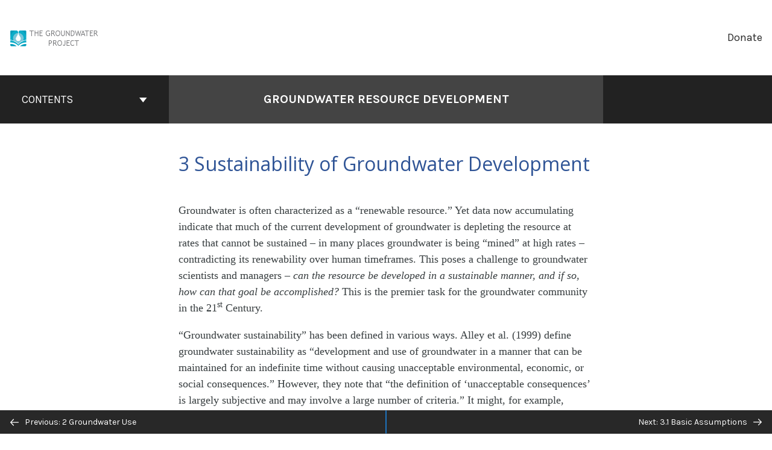

--- FILE ---
content_type: text/html; charset=UTF-8
request_url: https://books.gw-project.org/groundwater-resource-development/part/sustainability-of-groundwater-development/
body_size: 19392
content:
<!doctype html>
<html lang="en-US">
<head>
	<meta charset="UTF-8" />
	<meta http-equiv="x-ua-compatible" content="ie=edge">
	<meta name="viewport" content="width=device-width, initial-scale=1">
	<link rel="apple-touch-icon" sizes="180x180" href="https://books.gw-project.org/groundwater-resource-development/wp-content/themes/pressbooks-book/dist/images/apple-touch-icon.png">
	<link rel="icon" type="image/png" sizes="32x32" href="https://books.gw-project.org/groundwater-resource-development/wp-content/themes/pressbooks-book/dist/images/favicon-32x32.png">
	<link rel="icon" type="image/png" sizes="16x16" href="https://books.gw-project.org/groundwater-resource-development/wp-content/themes/pressbooks-book/dist/images/favicon-16x16.png">
	<link rel="manifest" href="https://books.gw-project.org/groundwater-resource-development/wp-content/themes/pressbooks-book/site.webmanifest">
	<link rel="mask-icon" href="https://books.gw-project.org/groundwater-resource-development/wp-content/themes/pressbooks-book/dist/images/safari-pinned-tab.svg" color="#b01109">
	<link rel="shortcut icon" href="https://books.gw-project.org/groundwater-resource-development/wp-content/themes/pressbooks-book/dist/images/favicon.ico">
	<meta name="application-name" content="Pressbooks">
	<meta name="msapplication-TileColor" content="#b01109">
	<meta name="msapplication-config" content="https://books.gw-project.org/groundwater-resource-development/wp-content/themes/pressbooks-book/browserconfig.xml">
	<meta name="theme-color" content="#ffffff">
	<link rel="pingback" href="https://books.gw-project.org/groundwater-resource-development/xmlrpc.php" />	<title>3 Sustainability of Groundwater Development &#8211; Groundwater Resource Development</title>
<script type="text/javascript">
/* <![CDATA[ */
window.koko_analytics = {"url":"https:\/\/books.gw-project.org\/groundwater-resource-development\/wp-admin\/admin-ajax.php?action=koko_analytics_collect","site_url":"https:\/\/books.gw-project.org\/groundwater-resource-development","post_id":43,"path":"\/part\/sustainability-of-groundwater-development\/","method":"none","use_cookie":false};
/* ]]> */
</script>
<meta name='robots' content='max-image-preview:large' />
	<style>img:is([sizes="auto" i], [sizes^="auto," i]) { contain-intrinsic-size: 3000px 1500px }</style>
	<link rel='dns-prefetch' href='//fonts.googleapis.com' />
<link rel="alternate" type="application/rss+xml" title="Groundwater Resource Development &raquo; Feed" href="https://books.gw-project.org/groundwater-resource-development/feed/" />
<script type="text/javascript">
/* <![CDATA[ */
window._wpemojiSettings = {"baseUrl":"https:\/\/s.w.org\/images\/core\/emoji\/16.0.1\/72x72\/","ext":".png","svgUrl":"https:\/\/s.w.org\/images\/core\/emoji\/16.0.1\/svg\/","svgExt":".svg","source":{"concatemoji":"https:\/\/books.gw-project.org\/groundwater-resource-development\/wp-includes\/js\/wp-emoji-release.min.js?ver=6.8.3"}};
/*! This file is auto-generated */
!function(s,n){var o,i,e;function c(e){try{var t={supportTests:e,timestamp:(new Date).valueOf()};sessionStorage.setItem(o,JSON.stringify(t))}catch(e){}}function p(e,t,n){e.clearRect(0,0,e.canvas.width,e.canvas.height),e.fillText(t,0,0);var t=new Uint32Array(e.getImageData(0,0,e.canvas.width,e.canvas.height).data),a=(e.clearRect(0,0,e.canvas.width,e.canvas.height),e.fillText(n,0,0),new Uint32Array(e.getImageData(0,0,e.canvas.width,e.canvas.height).data));return t.every(function(e,t){return e===a[t]})}function u(e,t){e.clearRect(0,0,e.canvas.width,e.canvas.height),e.fillText(t,0,0);for(var n=e.getImageData(16,16,1,1),a=0;a<n.data.length;a++)if(0!==n.data[a])return!1;return!0}function f(e,t,n,a){switch(t){case"flag":return n(e,"\ud83c\udff3\ufe0f\u200d\u26a7\ufe0f","\ud83c\udff3\ufe0f\u200b\u26a7\ufe0f")?!1:!n(e,"\ud83c\udde8\ud83c\uddf6","\ud83c\udde8\u200b\ud83c\uddf6")&&!n(e,"\ud83c\udff4\udb40\udc67\udb40\udc62\udb40\udc65\udb40\udc6e\udb40\udc67\udb40\udc7f","\ud83c\udff4\u200b\udb40\udc67\u200b\udb40\udc62\u200b\udb40\udc65\u200b\udb40\udc6e\u200b\udb40\udc67\u200b\udb40\udc7f");case"emoji":return!a(e,"\ud83e\udedf")}return!1}function g(e,t,n,a){var r="undefined"!=typeof WorkerGlobalScope&&self instanceof WorkerGlobalScope?new OffscreenCanvas(300,150):s.createElement("canvas"),o=r.getContext("2d",{willReadFrequently:!0}),i=(o.textBaseline="top",o.font="600 32px Arial",{});return e.forEach(function(e){i[e]=t(o,e,n,a)}),i}function t(e){var t=s.createElement("script");t.src=e,t.defer=!0,s.head.appendChild(t)}"undefined"!=typeof Promise&&(o="wpEmojiSettingsSupports",i=["flag","emoji"],n.supports={everything:!0,everythingExceptFlag:!0},e=new Promise(function(e){s.addEventListener("DOMContentLoaded",e,{once:!0})}),new Promise(function(t){var n=function(){try{var e=JSON.parse(sessionStorage.getItem(o));if("object"==typeof e&&"number"==typeof e.timestamp&&(new Date).valueOf()<e.timestamp+604800&&"object"==typeof e.supportTests)return e.supportTests}catch(e){}return null}();if(!n){if("undefined"!=typeof Worker&&"undefined"!=typeof OffscreenCanvas&&"undefined"!=typeof URL&&URL.createObjectURL&&"undefined"!=typeof Blob)try{var e="postMessage("+g.toString()+"("+[JSON.stringify(i),f.toString(),p.toString(),u.toString()].join(",")+"));",a=new Blob([e],{type:"text/javascript"}),r=new Worker(URL.createObjectURL(a),{name:"wpTestEmojiSupports"});return void(r.onmessage=function(e){c(n=e.data),r.terminate(),t(n)})}catch(e){}c(n=g(i,f,p,u))}t(n)}).then(function(e){for(var t in e)n.supports[t]=e[t],n.supports.everything=n.supports.everything&&n.supports[t],"flag"!==t&&(n.supports.everythingExceptFlag=n.supports.everythingExceptFlag&&n.supports[t]);n.supports.everythingExceptFlag=n.supports.everythingExceptFlag&&!n.supports.flag,n.DOMReady=!1,n.readyCallback=function(){n.DOMReady=!0}}).then(function(){return e}).then(function(){var e;n.supports.everything||(n.readyCallback(),(e=n.source||{}).concatemoji?t(e.concatemoji):e.wpemoji&&e.twemoji&&(t(e.twemoji),t(e.wpemoji)))}))}((window,document),window._wpemojiSettings);
/* ]]> */
</script>

<link rel='stylesheet' id='wp-quicklatex-format-css' href='https://books.gw-project.org/groundwater-resource-development/wp-content/plugins/wp-quicklatex/css/quicklatex-format.css?ver=6.8.3' type='text/css' media='all' />
<link rel='stylesheet' id='glossary-tooltip-css' href='https://books.gw-project.org/groundwater-resource-development/wp-content/plugins/pressbooks/assets/dist/styles/glossary-tooltip.css?id=d8c19355d6667869013bc6f7a64e2445' type='text/css' media='all' />
<style id='wp-emoji-styles-inline-css' type='text/css'>

	img.wp-smiley, img.emoji {
		display: inline !important;
		border: none !important;
		box-shadow: none !important;
		height: 1em !important;
		width: 1em !important;
		margin: 0 0.07em !important;
		vertical-align: -0.1em !important;
		background: none !important;
		padding: 0 !important;
	}
</style>
<style id='classic-theme-styles-inline-css' type='text/css'>
/*! This file is auto-generated */
.wp-block-button__link{color:#fff;background-color:#32373c;border-radius:9999px;box-shadow:none;text-decoration:none;padding:calc(.667em + 2px) calc(1.333em + 2px);font-size:1.125em}.wp-block-file__button{background:#32373c;color:#fff;text-decoration:none}
</style>
<style id='global-styles-inline-css' type='text/css'>
:root{--wp--preset--aspect-ratio--square: 1;--wp--preset--aspect-ratio--4-3: 4/3;--wp--preset--aspect-ratio--3-4: 3/4;--wp--preset--aspect-ratio--3-2: 3/2;--wp--preset--aspect-ratio--2-3: 2/3;--wp--preset--aspect-ratio--16-9: 16/9;--wp--preset--aspect-ratio--9-16: 9/16;--wp--preset--color--black: #000000;--wp--preset--color--cyan-bluish-gray: #abb8c3;--wp--preset--color--white: #ffffff;--wp--preset--color--pale-pink: #f78da7;--wp--preset--color--vivid-red: #cf2e2e;--wp--preset--color--luminous-vivid-orange: #ff6900;--wp--preset--color--luminous-vivid-amber: #fcb900;--wp--preset--color--light-green-cyan: #7bdcb5;--wp--preset--color--vivid-green-cyan: #00d084;--wp--preset--color--pale-cyan-blue: #8ed1fc;--wp--preset--color--vivid-cyan-blue: #0693e3;--wp--preset--color--vivid-purple: #9b51e0;--wp--preset--gradient--vivid-cyan-blue-to-vivid-purple: linear-gradient(135deg,rgba(6,147,227,1) 0%,rgb(155,81,224) 100%);--wp--preset--gradient--light-green-cyan-to-vivid-green-cyan: linear-gradient(135deg,rgb(122,220,180) 0%,rgb(0,208,130) 100%);--wp--preset--gradient--luminous-vivid-amber-to-luminous-vivid-orange: linear-gradient(135deg,rgba(252,185,0,1) 0%,rgba(255,105,0,1) 100%);--wp--preset--gradient--luminous-vivid-orange-to-vivid-red: linear-gradient(135deg,rgba(255,105,0,1) 0%,rgb(207,46,46) 100%);--wp--preset--gradient--very-light-gray-to-cyan-bluish-gray: linear-gradient(135deg,rgb(238,238,238) 0%,rgb(169,184,195) 100%);--wp--preset--gradient--cool-to-warm-spectrum: linear-gradient(135deg,rgb(74,234,220) 0%,rgb(151,120,209) 20%,rgb(207,42,186) 40%,rgb(238,44,130) 60%,rgb(251,105,98) 80%,rgb(254,248,76) 100%);--wp--preset--gradient--blush-light-purple: linear-gradient(135deg,rgb(255,206,236) 0%,rgb(152,150,240) 100%);--wp--preset--gradient--blush-bordeaux: linear-gradient(135deg,rgb(254,205,165) 0%,rgb(254,45,45) 50%,rgb(107,0,62) 100%);--wp--preset--gradient--luminous-dusk: linear-gradient(135deg,rgb(255,203,112) 0%,rgb(199,81,192) 50%,rgb(65,88,208) 100%);--wp--preset--gradient--pale-ocean: linear-gradient(135deg,rgb(255,245,203) 0%,rgb(182,227,212) 50%,rgb(51,167,181) 100%);--wp--preset--gradient--electric-grass: linear-gradient(135deg,rgb(202,248,128) 0%,rgb(113,206,126) 100%);--wp--preset--gradient--midnight: linear-gradient(135deg,rgb(2,3,129) 0%,rgb(40,116,252) 100%);--wp--preset--font-size--small: 13px;--wp--preset--font-size--medium: 20px;--wp--preset--font-size--large: 36px;--wp--preset--font-size--x-large: 42px;--wp--preset--spacing--20: 0.44rem;--wp--preset--spacing--30: 0.67rem;--wp--preset--spacing--40: 1rem;--wp--preset--spacing--50: 1.5rem;--wp--preset--spacing--60: 2.25rem;--wp--preset--spacing--70: 3.38rem;--wp--preset--spacing--80: 5.06rem;--wp--preset--shadow--natural: 6px 6px 9px rgba(0, 0, 0, 0.2);--wp--preset--shadow--deep: 12px 12px 50px rgba(0, 0, 0, 0.4);--wp--preset--shadow--sharp: 6px 6px 0px rgba(0, 0, 0, 0.2);--wp--preset--shadow--outlined: 6px 6px 0px -3px rgba(255, 255, 255, 1), 6px 6px rgba(0, 0, 0, 1);--wp--preset--shadow--crisp: 6px 6px 0px rgba(0, 0, 0, 1);}:where(.is-layout-flex){gap: 0.5em;}:where(.is-layout-grid){gap: 0.5em;}body .is-layout-flex{display: flex;}.is-layout-flex{flex-wrap: wrap;align-items: center;}.is-layout-flex > :is(*, div){margin: 0;}body .is-layout-grid{display: grid;}.is-layout-grid > :is(*, div){margin: 0;}:where(.wp-block-columns.is-layout-flex){gap: 2em;}:where(.wp-block-columns.is-layout-grid){gap: 2em;}:where(.wp-block-post-template.is-layout-flex){gap: 1.25em;}:where(.wp-block-post-template.is-layout-grid){gap: 1.25em;}.has-black-color{color: var(--wp--preset--color--black) !important;}.has-cyan-bluish-gray-color{color: var(--wp--preset--color--cyan-bluish-gray) !important;}.has-white-color{color: var(--wp--preset--color--white) !important;}.has-pale-pink-color{color: var(--wp--preset--color--pale-pink) !important;}.has-vivid-red-color{color: var(--wp--preset--color--vivid-red) !important;}.has-luminous-vivid-orange-color{color: var(--wp--preset--color--luminous-vivid-orange) !important;}.has-luminous-vivid-amber-color{color: var(--wp--preset--color--luminous-vivid-amber) !important;}.has-light-green-cyan-color{color: var(--wp--preset--color--light-green-cyan) !important;}.has-vivid-green-cyan-color{color: var(--wp--preset--color--vivid-green-cyan) !important;}.has-pale-cyan-blue-color{color: var(--wp--preset--color--pale-cyan-blue) !important;}.has-vivid-cyan-blue-color{color: var(--wp--preset--color--vivid-cyan-blue) !important;}.has-vivid-purple-color{color: var(--wp--preset--color--vivid-purple) !important;}.has-black-background-color{background-color: var(--wp--preset--color--black) !important;}.has-cyan-bluish-gray-background-color{background-color: var(--wp--preset--color--cyan-bluish-gray) !important;}.has-white-background-color{background-color: var(--wp--preset--color--white) !important;}.has-pale-pink-background-color{background-color: var(--wp--preset--color--pale-pink) !important;}.has-vivid-red-background-color{background-color: var(--wp--preset--color--vivid-red) !important;}.has-luminous-vivid-orange-background-color{background-color: var(--wp--preset--color--luminous-vivid-orange) !important;}.has-luminous-vivid-amber-background-color{background-color: var(--wp--preset--color--luminous-vivid-amber) !important;}.has-light-green-cyan-background-color{background-color: var(--wp--preset--color--light-green-cyan) !important;}.has-vivid-green-cyan-background-color{background-color: var(--wp--preset--color--vivid-green-cyan) !important;}.has-pale-cyan-blue-background-color{background-color: var(--wp--preset--color--pale-cyan-blue) !important;}.has-vivid-cyan-blue-background-color{background-color: var(--wp--preset--color--vivid-cyan-blue) !important;}.has-vivid-purple-background-color{background-color: var(--wp--preset--color--vivid-purple) !important;}.has-black-border-color{border-color: var(--wp--preset--color--black) !important;}.has-cyan-bluish-gray-border-color{border-color: var(--wp--preset--color--cyan-bluish-gray) !important;}.has-white-border-color{border-color: var(--wp--preset--color--white) !important;}.has-pale-pink-border-color{border-color: var(--wp--preset--color--pale-pink) !important;}.has-vivid-red-border-color{border-color: var(--wp--preset--color--vivid-red) !important;}.has-luminous-vivid-orange-border-color{border-color: var(--wp--preset--color--luminous-vivid-orange) !important;}.has-luminous-vivid-amber-border-color{border-color: var(--wp--preset--color--luminous-vivid-amber) !important;}.has-light-green-cyan-border-color{border-color: var(--wp--preset--color--light-green-cyan) !important;}.has-vivid-green-cyan-border-color{border-color: var(--wp--preset--color--vivid-green-cyan) !important;}.has-pale-cyan-blue-border-color{border-color: var(--wp--preset--color--pale-cyan-blue) !important;}.has-vivid-cyan-blue-border-color{border-color: var(--wp--preset--color--vivid-cyan-blue) !important;}.has-vivid-purple-border-color{border-color: var(--wp--preset--color--vivid-purple) !important;}.has-vivid-cyan-blue-to-vivid-purple-gradient-background{background: var(--wp--preset--gradient--vivid-cyan-blue-to-vivid-purple) !important;}.has-light-green-cyan-to-vivid-green-cyan-gradient-background{background: var(--wp--preset--gradient--light-green-cyan-to-vivid-green-cyan) !important;}.has-luminous-vivid-amber-to-luminous-vivid-orange-gradient-background{background: var(--wp--preset--gradient--luminous-vivid-amber-to-luminous-vivid-orange) !important;}.has-luminous-vivid-orange-to-vivid-red-gradient-background{background: var(--wp--preset--gradient--luminous-vivid-orange-to-vivid-red) !important;}.has-very-light-gray-to-cyan-bluish-gray-gradient-background{background: var(--wp--preset--gradient--very-light-gray-to-cyan-bluish-gray) !important;}.has-cool-to-warm-spectrum-gradient-background{background: var(--wp--preset--gradient--cool-to-warm-spectrum) !important;}.has-blush-light-purple-gradient-background{background: var(--wp--preset--gradient--blush-light-purple) !important;}.has-blush-bordeaux-gradient-background{background: var(--wp--preset--gradient--blush-bordeaux) !important;}.has-luminous-dusk-gradient-background{background: var(--wp--preset--gradient--luminous-dusk) !important;}.has-pale-ocean-gradient-background{background: var(--wp--preset--gradient--pale-ocean) !important;}.has-electric-grass-gradient-background{background: var(--wp--preset--gradient--electric-grass) !important;}.has-midnight-gradient-background{background: var(--wp--preset--gradient--midnight) !important;}.has-small-font-size{font-size: var(--wp--preset--font-size--small) !important;}.has-medium-font-size{font-size: var(--wp--preset--font-size--medium) !important;}.has-large-font-size{font-size: var(--wp--preset--font-size--large) !important;}.has-x-large-font-size{font-size: var(--wp--preset--font-size--x-large) !important;}
:where(.wp-block-post-template.is-layout-flex){gap: 1.25em;}:where(.wp-block-post-template.is-layout-grid){gap: 1.25em;}
:where(.wp-block-columns.is-layout-flex){gap: 2em;}:where(.wp-block-columns.is-layout-grid){gap: 2em;}
:root :where(.wp-block-pullquote){font-size: 1.5em;line-height: 1.6;}
</style>
<link rel='stylesheet' id='h5p-plugin-styles-css' href='https://books.gw-project.org/groundwater-resource-development/wp-content/plugins/h5p/h5p-php-library/styles/h5p.css?ver=1.16.0' type='text/css' media='all' />
<link rel='stylesheet' id='book/book-css' href='https://books.gw-project.org/groundwater-resource-development/wp-content/themes/pressbooks-book/dist/styles/book.css?id=63039085aeb3bd834ba161631f9a87d5' type='text/css' media='all' />
<link rel='stylesheet' id='book/webfonts-css' href='https://fonts.googleapis.com/css?family=Inconsolata|Karla:400,700|Spectral:400,700' type='text/css' media='all' />
<link rel='stylesheet' id='pressbooks/theme-css' href='https://books.gw-project.org/groundwater-resource-development/wp-content/uploads/sites/5/pressbooks/css/style.css?ver=1755225368' type='text/css' media='screen, print' />
<script type="text/javascript" src="https://books.gw-project.org/groundwater-resource-development/wp-includes/js/jquery/jquery.min.js?ver=3.7.1" id="jquery-core-js"></script>
<script type="text/javascript" src="https://books.gw-project.org/groundwater-resource-development/wp-includes/js/jquery/jquery-migrate.min.js?ver=3.4.1" id="jquery-migrate-js"></script>
<script type="text/javascript" id="pressbooks/book-js-extra">
/* <![CDATA[ */
var pressbooksBook = {"home_path":"\/groundwater-resource-development\/","comparison_loading":"Comparison loading\u2026","comparison_loaded":"Comparison loaded.","chapter_not_loaded":"The original chapter could not be loaded.","toggle_contents":"Toggle contents of","ajaxurl":"https:\/\/books.gw-project.org\/groundwater-resource-development\/wp-admin\/admin-ajax.php","text_diff_nonce":"6b0aa7c44e"};
/* ]]> */
</script>
<script async type='text/javascript' src='https://books.gw-project.org/groundwater-resource-development/wp-content/themes/pressbooks-book/dist/scripts/book.js?id=46b14975722bd12d600e64b6eb95ab92'></script>
<script type="text/javascript" src="https://books.gw-project.org/groundwater-resource-development/wp-content/plugins/wp-quicklatex/js/wp-quicklatex-frontend.js?ver=1.0" id="wp-quicklatex-frontend-js"></script>
<link rel="https://api.w.org/" href="https://books.gw-project.org/groundwater-resource-development/wp-json/" /><link rel="alternate" title="JSON" type="application/json" href="https://books.gw-project.org/groundwater-resource-development/wp-json/pressbooks/v2/parts/43" /><link rel="canonical" href="https://books.gw-project.org/groundwater-resource-development/part/sustainability-of-groundwater-development/" />
<link rel='shortlink' href='https://books.gw-project.org/groundwater-resource-development/?p=43' />
<link rel="alternate" title="oEmbed (JSON)" type="application/json+oembed" href="https://books.gw-project.org/groundwater-resource-development/wp-json/oembed/1.0/embed?url=https%3A%2F%2Fbooks.gw-project.org%2Fgroundwater-resource-development%2Fpart%2Fsustainability-of-groundwater-development%2F" />
<link rel="alternate" title="oEmbed (XML)" type="text/xml+oembed" href="https://books.gw-project.org/groundwater-resource-development/wp-json/oembed/1.0/embed?url=https%3A%2F%2Fbooks.gw-project.org%2Fgroundwater-resource-development%2Fpart%2Fsustainability-of-groundwater-development%2F&#038;format=xml" />
<script type="text/javascript">
/* <![CDATA[ */
window.koko_analytics_pro = {"enabled_builtin_events":{"Outbound link":false,"Form submit":false}};
/* ]]> */
</script>
<script type="application/ld+json">{"@context":"http:\/\/schema.org","@type":"Chapter","name":"3 Sustainability of Groundwater Development","inLanguage":"en","isPartOf":"Groundwater Resource Development","editor":[],"author":[{"contributor_first_name":"Leonard","contributor_last_name":"Konikow","name":"Leonard F. Konikow","slug":"leonard-konikow","@type":"Person"},{"contributor_first_name":"John","contributor_last_name":"Bredehoeft","name":"John D. Bredehoeft","slug":"john-bredehoeft","@type":"Person"}],"contributor":[],"translator":[],"reviewedBy":[],"illustrator":[],"publisher":{"@type":"Organization","name":"The Groundwater Project","address":{"@type":"PostalAddress","addressLocality":"Guelph, Ontario, Canada"}},"datePublished":"2020-10-27","copyrightYear":"2020","copyrightHolder":{"@type":"Organization","name":"The Authors"},"license":{"@type":"CreativeWork","url":"https:\/\/choosealicense.com\/no-license\/","name":"All Rights Reserved"}}</script><meta name="citation_book_title" content="Groundwater Resource Development">
<meta name="citation_title" content="3 Sustainability of Groundwater Development">
<meta name="citation_year" content="2020">
<meta name="citation_publication_date" content="2020-10-27">
<meta name="citation_language" content="en">
<meta name="citation_publisher" content="The Groundwater Project">
<meta name="citation_author" content="Leonard F. Konikow">
<meta name="citation_author" content="John D. Bredehoeft"><style type="text/css">:root{--primary:#282828;--primary-dark:#1e73be;--accent-dark:#1e73be;--primary-alpha:rgba(40,40,40,0.25);}</style><style type="text/css">:root{--reading-width:40em;}</style></head>
<body class="wp-singular part-template-default single single-part postid-43 wp-theme-pressbooks-book">
<svg style="position: absolute; width: 0; height: 0;" width="0" height="0" xmlns="http://www.w3.org/2000/svg">
	<defs>
		<symbol id="icon-pressbooks" fill="currentColor" viewBox="0 0 45 44">
			<path d="M44.195 41.872c0 .745-.618 1.346-1.377 1.346H1.377C.617 43.219 0 42.617 0 41.872V1.347C0 .604.618 0 1.377 0h41.44c.76 0 1.378.604 1.378 1.347v40.525zM15.282 10.643h-5.21v21.43h3.304V24h1.906c1.435 0 2.656-.5 3.665-1.504 1.008-1.004 1.513-2.213 1.513-3.626v-3.113c0-1.47-.444-2.678-1.33-3.625-.956-.993-2.24-1.489-3.848-1.489zm1.977 5.165h-.001v3.131c0 .513-.184.952-.55 1.318a1.826 1.826 0 0 1-1.338.547h-1.994v-6.86h1.995c.571 0 1.029.171 1.372.513.344.342.516.792.516 1.35zm5.84 16.265h6.118c.828 0 1.662-.25 2.502-.752a4.642 4.642 0 0 0 1.73-1.779c.526-.945.788-2.097.788-3.455 0-.545-.04-1.043-.122-1.486-.163-.868-.414-1.575-.751-2.122-.513-.81-1.137-1.352-1.871-1.625a3.325 3.325 0 0 0 1.154-.839c.78-.866 1.173-2.018 1.173-3.455 0-.876-.105-1.635-.315-2.274-.386-1.198-1.027-2.08-1.925-2.652-1.049-.672-2.225-1.008-3.531-1.008h-4.95v21.447zm3.568-12.69v-5.475h1.382c.652 0 1.184.212 1.592.634.443.456.665 1.13.665 2.018 0 .537-.065.987-.193 1.352-.35.982-1.039 1.471-2.064 1.471h-1.382zm0 9.493v-6.397h1.382c.815 0 1.433.25 1.853.751.466.549.7 1.42.7 2.617 0 .502-.075.948-.227 1.335-.432 1.13-1.208 1.694-2.326 1.694h-1.382z" />
		</symbol>
		<symbol id="logo-pressbooks" viewBox="0 0 265 40">
			<path fill="#000" d="M51.979 1.754c2.75 0 4.942.868 6.579 2.602 1.514 1.656 2.272 3.768 2.272 6.34v5.442c0 2.472-.862 4.586-2.587 6.34-1.724 1.754-3.813 2.631-6.264 2.631H48.72v14.114h-5.651V1.754h8.91zm3.38 9.03c0-.977-.296-1.764-.882-2.364-.588-.597-1.371-.896-2.348-.896H48.72v11.99h3.409c.897 0 1.66-.32 2.287-.957a3.163 3.163 0 0 0 .942-2.303v-5.47zM74.255 1.754c3.149 0 5.462.868 6.937 2.602 1.295 1.516 1.943 3.63 1.943 6.34v5.442c0 2.652-1.006 4.893-3.02 6.727L84.3 39.222h-6.112l-3.425-14.114h-3.767v14.114h-5.651V1.754h8.91zm3.379 9.03c0-2.173-1.076-3.259-3.23-3.259h-3.408v11.99h3.409c.897 0 1.66-.32 2.287-.957a3.163 3.163 0 0 0 .942-2.302v-5.472zM89.145 39.22V1.724h16.087v5.681H94.796v10.227h7.625v5.682h-7.625V33.54h10.436v5.68zM127.808 29.892c.04 2.61-.639 4.843-2.034 6.697-.917 1.256-2.213 2.143-3.887 2.661-.897.278-1.944.418-3.14.418-2.212 0-4.047-.548-5.5-1.645-1.217-.896-2.179-2.117-2.886-3.661-.707-1.544-1.121-3.315-1.24-5.308l5.381-.388c.239 2.185.817 3.768 1.735 4.749.676.74 1.455 1.092 2.332 1.052 1.237-.039 2.223-.648 2.96-1.826.38-.578.569-1.407.569-2.485 0-1.555-.708-3.103-2.124-4.64l-5.024-4.758c-1.873-1.815-3.2-3.442-3.976-4.879-.837-1.615-1.257-3.37-1.257-5.267 0-3.411 1.146-5.995 3.438-7.75 1.415-1.057 3.17-1.586 5.263-1.586 2.014 0 3.739.447 5.173 1.346 1.116.697 2.018 1.672 2.706 2.93.687 1.256 1.101 2.701 1.24 4.335l-5.411.987c-.16-1.536-.598-2.73-1.317-3.589-.519-.616-1.266-.926-2.242-.926-1.037 0-1.823.459-2.362 1.374-.438.738-.658 1.656-.658 2.752 0 1.715.736 3.458 2.213 5.233.557.678 1.395 1.476 2.512 2.391 1.316 1.096 2.182 1.865 2.602 2.303 1.395 1.397 2.471 2.772 3.229 4.126.358.639.647 1.227.867 1.766.54 1.334.818 2.531.838 3.588zM150.383 29.892c.04 2.61-.637 4.843-2.032 6.697-.917 1.256-2.213 2.143-3.889 2.661-.897.278-1.944.418-3.138.418-2.213 0-4.049-.548-5.503-1.645-1.215-.896-2.178-2.117-2.885-3.661-.707-1.544-1.121-3.315-1.24-5.308l5.383-.388c.238 2.185.817 3.768 1.733 4.749.676.74 1.454 1.092 2.331 1.052 1.236-.039 2.223-.648 2.96-1.826.38-.578.57-1.407.57-2.485 0-1.555-.71-3.103-2.125-4.64l-5.024-4.758c-1.872-1.815-3.199-3.442-3.976-4.879-.838-1.616-1.256-3.372-1.256-5.268 0-3.412 1.146-5.995 3.44-7.75 1.414-1.058 3.168-1.587 5.262-1.587 2.013 0 3.737.448 5.173 1.346 1.116.698 2.018 1.673 2.706 2.93.688 1.257 1.102 2.702 1.242 4.336l-5.412.986c-.16-1.535-.599-2.73-1.316-3.588-.52-.616-1.266-.927-2.244-.927-1.036 0-1.823.46-2.362 1.374-.438.739-.658 1.656-.658 2.752 0 1.715.737 3.458 2.213 5.234.556.677 1.395 1.476 2.51 2.391 1.317 1.096 2.184 1.865 2.603 2.303 1.395 1.396 2.472 2.772 3.23 4.126.358.638.649 1.226.867 1.765.538 1.336.817 2.533.837 3.59zM155.077 39.22V1.724h8.463c2.231 0 4.245.588 6.04 1.764 1.535.998 2.631 2.543 3.29 4.636.359 1.117.538 2.442.538 3.977 0 2.512-.67 4.526-2.004 6.04a5.674 5.674 0 0 1-1.973 1.465c1.256.479 2.321 1.426 3.198 2.84.579.958 1.008 2.193 1.286 3.709.14.778.21 1.644.21 2.601 0 2.372-.449 4.386-1.345 6.04a8.075 8.075 0 0 1-2.96 3.11c-1.436.878-2.862 1.317-4.276 1.317h-10.467v-.001zm6.1-22.186h2.363c1.754 0 2.93-.856 3.528-2.57.219-.64.328-1.426.328-2.364 0-1.555-.379-2.73-1.137-3.53-.697-.736-1.605-1.105-2.72-1.105h-2.363v9.57zm0 16.595h2.363c1.912 0 3.239-.986 3.977-2.96.258-.676.387-1.455.387-2.332 0-2.092-.398-3.618-1.197-4.575-.717-.877-1.774-1.316-3.169-1.316h-2.363v11.183h.001zM187.88 1.276c2.491 0 4.607.877 6.353 2.631 1.743 1.754 2.616 3.868 2.616 6.34v20.452c0 2.491-.878 4.61-2.631 6.353-1.756 1.745-3.87 2.616-6.34 2.616-2.492 0-4.604-.877-6.34-2.631-1.734-1.753-2.602-3.866-2.602-6.34v-20.45c0-2.492.877-4.61 2.632-6.354 1.754-1.744 3.859-2.617 6.312-2.617zm3.078 8.85c0-.897-.313-1.66-.94-2.287a3.12 3.12 0 0 0-2.29-.941c-.896 0-1.664.314-2.302.941a3.085 3.085 0 0 0-.958 2.288v20.512c0 .898.319 1.66.958 2.287a3.17 3.17 0 0 0 2.302.943 3.12 3.12 0 0 0 2.29-.943c.627-.627.94-1.389.94-2.287V10.127zM210.663 1.276c2.49 0 4.61.877 6.353 2.631 1.746 1.754 2.617 3.868 2.617 6.34v20.452c0 2.491-.877 4.61-2.631 6.353-1.754 1.745-3.868 2.616-6.34 2.616-2.492 0-4.605-.877-6.34-2.631-1.733-1.753-2.602-3.866-2.602-6.34v-20.45c0-2.492.877-4.61 2.632-6.354 1.754-1.744 3.859-2.617 6.31-2.617zm3.08 8.85c0-.897-.316-1.66-.943-2.287s-1.39-.941-2.288-.941c-.898 0-1.665.314-2.302.941a3.09 3.09 0 0 0-.958 2.288v20.512c0 .898.32 1.66.958 2.287a3.166 3.166 0 0 0 2.302.943c.899 0 1.66-.315 2.288-.943.627-.627.943-1.389.943-2.287V10.127zM230.247 27.334V39.22h-5.652V1.723h5.652V15.09l6.907-13.366h6.025l-7.735 15.295 9.073 22.201h-6.644l-5.935-15.224zM264.784 29.892c.041 2.61-.637 4.843-2.032 6.697-.916 1.256-2.213 2.143-3.889 2.661-.896.278-1.943.418-3.138.418-2.213 0-4.048-.548-5.502-1.645-1.216-.896-2.178-2.117-2.886-3.661-.708-1.545-1.12-3.315-1.242-5.308l5.384-.388c.238 2.185.817 3.768 1.733 4.749.676.74 1.454 1.092 2.331 1.052 1.236-.039 2.223-.648 2.96-1.826.38-.578.57-1.407.57-2.485 0-1.555-.71-3.103-2.125-4.64l-5.024-4.758c-1.872-1.815-3.199-3.442-3.976-4.879-.838-1.616-1.258-3.372-1.258-5.268 0-3.412 1.147-5.995 3.44-7.75 1.415-1.058 3.169-1.587 5.263-1.587 2.012 0 3.737.448 5.173 1.346 1.115.698 2.018 1.673 2.705 2.93.688 1.257 1.102 2.702 1.242 4.336l-5.411.986c-.16-1.535-.6-2.73-1.316-3.588-.52-.616-1.266-.927-2.244-.927-1.036 0-1.823.46-2.362 1.374-.438.739-.658 1.656-.658 2.752 0 1.715.736 3.458 2.213 5.234.555.677 1.395 1.476 2.51 2.391 1.317 1.096 2.184 1.865 2.602 2.303 1.395 1.396 2.473 2.772 3.23 4.126.359.638.65 1.226.868 1.765.54 1.336.82 2.533.84 3.59z"/>
			<path fill="#B01109" d="M39.549 37.515c0 .667-.553 1.205-1.232 1.205H1.232A1.217 1.217 0 0 1 0 37.515V1.25C0 .585.553.045 1.232.045h37.083c.681 0 1.234.54 1.234 1.205v36.265z"/>
			<path fill="#EDEDED" d="M13.648 10.504c1.44 0 2.588.444 3.444 1.332.793.848 1.19 1.93 1.19 3.245v2.786c0 1.264-.452 2.346-1.354 3.244-.903.898-1.996 1.346-3.28 1.346h-1.705v7.225H8.986V10.504h4.662zm1.77 4.622c0-.5-.155-.903-.462-1.209-.307-.305-.717-.458-1.228-.458h-1.785v6.138h1.784c.468 0 .868-.163 1.197-.49.328-.327.492-.72.492-1.179v-2.802h.002zM20.644 29.682V10.489h4.429c1.169 0 2.222.3 3.16.902.803.511 1.377 1.301 1.722 2.374.188.57.282 1.25.282 2.034 0 1.286-.35 2.317-1.05 3.092a2.976 2.976 0 0 1-1.032.75c.657.245 1.215.73 1.674 1.455.302.49.526 1.123.672 1.899.073.397.11.842.11 1.33 0 1.215-.235 2.245-.705 3.092a4.154 4.154 0 0 1-1.55 1.591c-.75.45-1.497.674-2.238.674h-5.474zm3.193-11.356h1.236c.918 0 1.534-.438 1.847-1.317.115-.327.172-.73.172-1.21 0-.795-.197-1.397-.595-1.806-.365-.377-.84-.567-1.424-.567h-1.236v4.9zm0 8.494h1.236c1 0 1.695-.505 2.081-1.515.136-.347.204-.746.204-1.195 0-1.072-.21-1.85-.626-2.342-.376-.45-.93-.672-1.66-.672h-1.235v5.724z"/>
		</symbol>
		<symbol id="arrow-down" fill="currentColor" viewBox="0 0 512 512"><path d="M424 259c-6 0-11 2-16 6L278 393V1c0-12-10-22-23-22-12 0-22 10-22 22v392L103 265c-5-4-11-6-16-6-6 0-12 2-16 6-9 9-9 23 0 32l168 166c10 9 23 9 32 0l170-166c9-9 9-23 0-32-4-4-10-6-17-6"/></symbol>
		<symbol id="arrow-left" fill="currentColor" viewBox="0 0 512 512"><path d="M220 45c0 6-3 12-7 17L79 200h410c12 0 23 11 23 25 0 13-11 24-23 24H79l134 138c4 5 7 11 7 17 0 7-3 13-7 18-10 9-24 9-33 0L7 242c-9-10-9-25 0-34L180 26c9-9 23-9 33 0 4 5 7 11 7 19"/></symbol>
		<symbol id="arrow-right" fill="currentColor" viewBox="0 0 512 512"><path d="M291 32c0 6 3 12 7 17l133 135H23c-13 0-23 11-23 24s10 24 23 24h408L298 367c-4 4-7 10-7 16s3 12 7 17c10 9 24 9 33 0l173-176c9-9 9-23 0-33L331 15c-9-10-23-10-33 0-4 4-7 10-7 17"/></symbol>
		<symbol id="arrow-up" fill="currentColor" viewBox="0 0 512 512"><path d="M424 189c-6 0-11-2-16-6L278 55v392c0 12-10 22-23 22-12 0-22-10-22-22V55L103 183c-5 4-11 6-16 6-6 0-12-2-16-6-9-9-9-23 0-32L239-15c10-9 23-9 32 0l170 166c9 9 9 23 0 32-4 4-10 6-17 6"/></symbol>
		<symbol id="book" fill="currentColor" viewBox="0 0 512 512"><path d="M484 437H284c-7 0-14 7-14 15h-28c0-8-7-15-14-15H28V110h15v285c0 8 6 14 14 14h52c24 0 47-4 69-11 6-2 12-3 19-3 16 0 31 6 42 17l7 7c5 5 15 5 20 0l7-7c11-11 26-17 42-17 7 0 13 1 19 3 22 7 45 11 69 11h52c8 0 14-6 14-14V110h15zM71 82h29v227c0 8 6 15 14 15 39 0 75 16 101 44-15-3-31-2-46 3-19 6-39 9-60 9H71zm57-85c51 6 95 39 114 88v271c-28-34-69-56-114-60zm142 91l3-3c11-11 26-17 42-17 7 0 13 1 19 3 22 7 45 11 69 11h38v298h-38c-21 0-41-3-60-9-9-3-18-5-28-5-16 0-31 4-45 12zm228-6h-29V68c0-8-6-15-14-15h-52c-21 0-41-3-60-9-9-3-18-5-28-5-20 0-39 7-54 19-28-55-85-90-147-90-8 0-14 6-14 14v71H57c-8 0-14 7-14 15v14H14C6 82 0 88 0 96v356c0 7 6 14 14 14h199c0 8 7 14 15 14h56c8 0 15-6 15-14h199c8 0 14-7 14-14V96c0-8-6-14-14-14z"/></symbol>
		<symbol id="cc-by" fill="currentColor" viewBox="0 0 512 512"><path d="M256 134c-23 0-34-12-34-35s11-35 34-35 35 12 35 35-12 35-35 35m50 13c5 0 9 2 11 4 4 4 6 7 6 12v100h-29v120h-76V263h-29V163c0-5 2-8 6-12 2-2 6-4 11-4h100M256-22c68 0 126 24 174 72s72 106 72 174-24 125-72 174c-48 48-106 72-174 72s-125-24-174-72c-48-49-72-106-72-174S34 98 82 50c49-48 106-72 174-72m0 447c55 0 103-20 142-59s59-87 59-142c0-56-20-103-59-142s-87-59-142-59-103 20-142 59-59 86-59 142c0 55 20 103 59 142s87 59 142 59"/></symbol>
		<symbol id="cc-nc-eu" fill="currentColor" viewBox="0 0 512 512"><path d="M256-22c68 0 126 24 174 72s72 106 72 174-24 125-72 174c-48 48-106 72-174 72s-125-24-174-72c-48-49-72-106-72-174S34 98 82 50c49-48 106-72 174-72M67 158c-8 22-12 43-12 66 0 55 20 103 59 142s87 59 142 59c38 0 72-10 103-28 31-19 55-45 73-77l-126-55h-89c4 12 8 22 13 29 13 13 31 20 54 20 15 0 31-3 47-10l9 46c-19 10-40 15-64 15-43 0-77-15-100-47-11-15-19-33-23-53h-27v-30h22v-7c0-1 1-3 1-6s1-5 1-6h-24v-29h5l-64-29m249 58l135 59c4-16 6-33 6-51 0-56-20-103-59-142s-87-59-142-59c-35 0-67 8-97 25-29 16-54 38-72 66l81 36c3-5 7-11 14-19 25-28 56-42 94-42 24 0 45 4 63 12l-12 47c-14-7-29-10-45-10-22 0-39 7-52 23-3 3-6 8-8 14l29 12h70v29h-5"/></symbol>
		<symbol id="cc-nc-jp" fill="currentColor" viewBox="0 0 512 512"><path d="M256-22c68 0 126 24 174 72s72 106 72 174-24 125-72 174c-48 48-106 72-174 72s-125-24-174-72c-48-49-72-106-72-174S34 98 82 50c49-48 106-72 174-72M65 165c-7 18-10 38-10 59 0 55 20 103 59 142s87 59 142 59c36 0 69-9 100-27 30-18 54-42 72-72l-78-34v34h-64v56h-61v-56h-63v-37h63v-19l-6-12h-57v-38h27L65 165m221 124h57l-54-25-3 6v19m64-52l99 44c5-19 8-39 8-57 0-56-20-103-59-142s-87-59-142-59c-36 0-69 9-99 26-30 18-54 41-72 71l81 35-28-50h66l39 85 23 10 42-95h66l-63 115h39v17"/></symbol>
		<symbol id="cc-nc" fill="currentColor" viewBox="0 0 512 512"><path d="M256-22c68 0 126 24 174 72s72 106 72 174-24 125-72 174c-48 48-106 72-174 72s-125-24-174-72c-48-49-72-106-72-174S34 98 82 50c49-48 106-72 174-72M67 157c-8 22-12 44-12 67 0 55 20 103 59 142s87 59 142 59c38 0 72-10 103-29 32-19 56-44 73-76l-91-41c-3 16-11 29-24 38-13 10-27 16-44 18v37h-28v-37c-27 0-52-10-75-30l34-34c17 15 35 23 55 23 8 0 15-2 22-7 6-4 9-10 9-18 0-6-3-11-7-15l-24-11-29-13-39-16-124-57m259 63l124 55c4-15 7-32 7-51 0-56-20-103-59-142s-87-59-142-59c-35 0-67 8-96 25-30 16-54 38-72 66l93 42c4-12 12-22 24-31 11-8 24-12 40-13V74h28v38c24 2 44 9 62 23l-32 33c-15-10-29-15-43-15-8 0-15 2-19 4-7 4-10 9-10 16 0 3 1 5 2 6l31 14 22 9 40 18"/></symbol>
		<symbol id="cc-nd" fill="currentColor" viewBox="0 0 512 512"><path d="M167 208v-42h178v42H167m0 78v-42h178v42H167m89-308c68 0 126 24 174 72s72 106 72 174-24 125-72 174c-48 48-106 72-174 72s-125-24-174-72c-48-49-72-106-72-174S34 98 82 50c49-48 106-72 174-72m0 447c55 0 103-20 142-59s59-87 59-142c0-56-20-103-59-142s-87-59-142-59-103 20-142 59-59 86-59 142c0 55 20 103 59 142s87 59 142 59"/></symbol>
		<symbol id="cc-pd" fill="currentColor" viewBox="0 0 512 512"><path d="M256-22c68 0 126 24 174 72s72 106 72 174-24 125-72 174c-48 48-106 72-174 72s-125-24-174-72c-48-49-72-106-72-174S34 98 82 50c49-48 106-72 174-72M67 158c-8 22-12 43-12 66 0 55 20 103 59 142s87 59 142 59c38 0 72-10 103-28 31-19 55-45 73-77l-217-96c1 18 6 35 14 49 9 14 22 22 39 22 13 0 24-5 33-14l3-3 36 43c-1 1-3 2-5 4s-4 3-4 4c-21 15-45 22-70 22-29 0-56-10-81-30s-38-52-38-96c0-11 1-21 3-32l-78-35m158 18l226 99c4-16 6-33 6-51 0-56-20-103-59-142s-87-59-142-59c-35 0-67 8-97 25-29 16-54 38-72 66l76 34c22-35 55-52 100-52 30 0 56 9 77 28l-40 41-7-7c-8-5-17-8-27-8-18 0-31 9-41 26"/></symbol>
		<symbol id="cc-remix" fill="currentColor" viewBox="0 0 512 512"><path d="M417 228l5 2v70l-5 2-60 25-2 1-3-1-129-53-4-2-63 27-64-28v-62l60-25-1-1v-70l66-28 151 62v61l49 20m-70 81v-44h-1v-1l-113-46v44l113 47v-1l1 1m7-57l40-17-37-15-39 16 36 16m53 38v-43l-45 18v43l45-18M256-22c68 0 126 24 174 72s72 106 72 174-24 125-72 174c-48 48-106 72-174 72s-125-24-174-72c-48-49-72-106-72-174S34 98 82 50c49-48 106-72 174-72m0 447c55 0 103-20 142-59s59-87 59-142c0-56-20-103-59-142s-87-59-142-59-103 20-142 59-59 86-59 142c0 55 20 103 59 142s87 59 142 59"/></symbol>
		<symbol id="cc-sa" fill="currentColor" viewBox="0 0 512 512"><path d="M255 94c39 0 70 13 92 38 23 24 34 56 34 95 0 38-12 69-35 94-25 26-56 38-92 38-27 0-52-8-73-25-20-17-31-40-36-71h62c2 29 20 44 54 44 17 0 31-7 42-22 10-15 15-35 15-60 0-26-4-46-14-59-10-14-24-21-42-21-33 0-51 15-55 44h18l-49 48-48-48h18c5-31 18-54 37-70 20-17 44-25 72-25m1-116c68 0 126 24 174 72s72 106 72 174-24 125-72 174c-48 48-106 72-174 72s-125-24-174-72c-48-49-72-106-72-174S34 98 82 50c49-48 106-72 174-72m0 447c55 0 103-20 142-59s59-87 59-142c0-56-20-103-59-142s-87-59-142-59-103 20-142 59-59 86-59 142c0 55 20 103 59 142s87 59 142 59"/></symbol>
		<symbol id="cc-share" fill="currentColor" viewBox="0 0 512 512"><path d="M356 153c4 0 8 2 11 4 2 3 4 6 4 10v181c0 3-2 6-4 9-3 3-7 4-11 4H223c-4 0-7-1-10-4s-4-6-4-9v-53h-53c-4 0-7-2-10-4-2-3-4-7-4-11V100c0-4 1-7 3-9s5-4 10-5h135c3 0 6 1 9 4s4 6 4 10v53h53m-135 0h55v-40H169v154h40V167c0-4 1-7 4-10 1-1 4-2 8-4m122 182V180H236v155h107M256-22c68 0 126 24 174 72s72 106 72 174-24 125-72 174c-48 48-106 72-174 72s-125-24-174-72c-48-49-72-106-72-174S34 98 82 50c49-48 106-72 174-72m0 447c55 0 103-20 142-59s59-87 59-142c0-56-20-103-59-142s-87-59-142-59-103 20-142 59-59 86-59 142c0 55 20 103 59 142s87 59 142 59"/></symbol>
		<symbol id="cc-zero" fill="currentColor" viewBox="0 0 512 512"><path d="M256 82c37 0 63 13 78 41 16 28 23 61 23 101 0 39-7 72-23 100-15 27-41 41-78 41s-63-14-78-41c-16-28-23-61-23-100 0-40 7-73 23-101 15-28 41-41 78-41m-44 142c0 6 1 17 2 34l54-100c5-8 4-15-3-21-4-1-7-2-9-2-29 0-44 30-44 89m44 88c29 0 44-29 44-88 0-14-1-28-3-43l-60 104c-8 11-6 19 6 24 0 1 1 1 3 1 0 0 1 0 1 1 0 0 2 0 4 1h5m0-334c68 0 126 24 174 72s72 106 72 174-24 125-72 174c-48 48-106 72-174 72s-125-24-174-72c-48-49-72-106-72-174S34 98 82 50c49-48 106-72 174-72m0 447c55 0 103-20 142-59s59-87 59-142c0-56-20-103-59-142s-87-59-142-59-103 20-142 59-59 86-59 142c0 55 20 103 59 142s87 59 142 59"/></symbol>
		<symbol id="cc" fill="currentColor" viewBox="0 0 512 512"><path d="M253-22c68 0 126 23 174 70s73 104 75 172c0 68-23 127-70 175s-105 73-173 75c-68 0-126-23-175-70-48-48-73-105-74-173S32 100 79 52c48-48 106-73 174-74m6 440c53-1 99-21 136-59 38-38 56-84 56-138-1-54-21-100-59-137-39-37-85-55-138-55-54 1-100 21-137 59s-55 84-55 138c1 54 21 100 59 137s84 55 138 55m-63-153c13 0 23-7 29-21l29 16c-7 12-15 21-26 26-11 7-23 11-35 11-22 0-39-7-52-20-13-12-19-30-19-53s6-41 19-54 30-20 49-20c30 0 51 12 64 34l-32 16c-3-6-7-11-12-14s-10-4-14-4c-21 0-31 14-31 42 0 13 2 23 7 30 6 7 14 11 24 11m136 0c14 0 24-7 28-21l30 16c-6 11-15 20-25 26-11 7-23 11-36 11-22 0-39-7-51-20-13-12-20-30-20-53 0-22 7-40 20-54 12-13 29-20 50-20 28 0 49 12 61 34l-31 16c-3-6-7-11-12-14s-9-4-14-4c-21 0-32 14-32 42 0 12 3 22 8 30 6 7 14 11 24 11"/></symbol>
		<symbol id="graph" fill="currentColor" viewBox="0 0 512 512"><path d="M130 446c10 0 18-9 18-18V260c0-11-9-19-18-19H20c-10 0-17 9-17 19v167c0 10 8 18 17 18h110zM38 279h73v129H38zm163 167h110c10 0 18-9 18-18V11c0-11-9-19-18-19H201c-10 0-18 9-18 19v417c0 9 8 18 18 18zm18-417h73v379h-73zm273 60H382c-10 0-18 9-18 19v319c0 10 9 18 18 18h110c10 0 17-9 17-18V108c0-11-7-19-17-19zm-18 319h-73V126h73z"/></symbol>
		<symbol id="like" fill="currentColor" viewBox="0 0 512 512"><path d="M132 11c-34 0-68 12-93 38-52 51-52 135 0 186l198 197c6 7 18 7 25 0 66-65 132-131 198-197 51-51 51-134 0-186-52-51-135-51-187 0l-24 24-24-24c-26-26-59-38-93-38zm68 63l37 37c6 6 18 6 25 0l36-36c38-38 99-38 137 0 37 37 37 97 0 135-62 62-124 123-186 185L64 210c-38-38-38-98 0-136 40-36 99-38 136 0z"/></symbol>
		<symbol id="search" fill="currentColor" viewBox="0 0 512 512"><path d="M493 384L368 259c18-29 29-62 29-99 0-106-86-192-192-192S13 54 13 160s86 192 192 192c36 0 70-11 99-28l125 124c9 9 23 9 32 0l32-32c9-9 9-23 0-32zm-288-96c-71 0-128-57-128-128S134 32 205 32c70 0 128 57 128 128s-58 128-128 128z"/></symbol>
		<symbol id="share-books" fill="currentColor" viewBox="0 0 512 512"><path d="M240 188v36h36zm56-28h36l-36-36zM256-32C115-32 0 83 0 224s115 256 256 256 256-115 256-256S397-32 256-32zm40 256v104c0 9-7 16-16 16h-96c-9 0-16-7-16-16V184c0-9 7-16 16-16h56v3l4-3 52 52-3 4zm56-64v104c0 9-7 16-16 16h-24v-16h24v-88h-40c-9 0-16-7-16-16v-40h-40v32h-16v-32c0-9 7-16 16-16h56v3l4-3 52 52-3 4zm-128 64v-40h-40v144h96v-88h-40c-9 0-16-7-16-16z"/></symbol>
		<symbol id="speechbubble" fill="currentColor" viewBox="0 0 512 512"><path d="M375 169H123c-7 0-12-7-12-14 0-8 5-14 12-14h252c7 0 12 6 12 14 0 7-5 14-12 14zm-29 55c0-8-6-14-13-14H123c-7 0-12 6-12 14s5 14 12 14h210c7 0 13-6 13-14zm99 125h18c27 0 49-22 49-48V78c0-27-22-48-49-48H49C22 30 0 52 0 78v223c0 26 22 47 49 47h305l45 70zm16-291c13 0 23 10 23 23v224c0 13-10 23-23 23h-32l-31 48-31-48H51c-13 0-23-10-23-23V81c0-13 10-23 23-23z"/></symbol>
		<symbol id="twitter" fill="currentColor" viewBox="0 0 512 512"><path d="M161 433c193 0 299-161 299-300v-14c20-15 38-34 52-55-19 9-40 14-60 17 22-13 38-34 46-59-21 13-43 21-67 26-32-35-84-44-126-21s-64 71-53 117c-84-4-163-44-216-110C8 82 22 144 68 175c-17 0-33-5-48-13v1c0 50 36 94 85 104-16 4-32 5-48 2 14 43 54 72 98 73-37 30-83 46-130 45-8 0-17 0-25-1 48 31 104 47 161 47"/></symbol>
		<symbol id="twitter-icon" fill="currentColor" viewBox="0 0 1792 1792"><path d="M1408 610q-56 25-121 34 68-40 93-117-65 38-134 51-61-66-153-66-87 0-148.5 61.5t-61.5 148.5q0 29 5 48-129-7-242-65t-192-155q-29 50-29 106 0 114 91 175-47-1-100-26v2q0 75 50 133.5t123 72.5q-29 8-51 8-13 0-39-4 21 63 74.5 104t121.5 42q-116 90-261 90-26 0-50-3 148 94 322 94 112 0 210-35.5t168-95 120.5-137 75-162 24.5-168.5q0-18-1-27 63-45 105-109zm256-194v960q0 119-84.5 203.5t-203.5 84.5h-960q-119 0-203.5-84.5t-84.5-203.5v-960q0-119 84.5-203.5t203.5-84.5h960q119 0 203.5 84.5t84.5 203.5z"/></symbol>
		<symbol id="linkedin-icon" fill="currentColor" viewBox="0 0 1792 1792"><path d="M365 1414h231v-694h-231v694zm246-908q-1-52-36-86t-93-34-94.5 34-36.5 86q0 51 35.5 85.5t92.5 34.5h1q59 0 95-34.5t36-85.5zm585 908h231v-398q0-154-73-233t-193-79q-136 0-209 117h2v-101h-231q3 66 0 694h231v-388q0-38 7-56 15-35 45-59.5t74-24.5q116 0 116 157v371zm468-998v960q0 119-84.5 203.5t-203.5 84.5h-960q-119 0-203.5-84.5t-84.5-203.5v-960q0-119 84.5-203.5t203.5-84.5h960q119 0 203.5 84.5t84.5 203.5z"/></symbol>
		<symbol id="github-icon" fill="currentColor" viewBox="0 0 1792 1792"><path d="M647 1200q4-6-3-13-9-7-14-2-4 6 3 13 9 7 14 2zm-28-41q-5-7-12-4-6 4 0 12 7 8 12 5 6-4 0-13zm-41-40q2-4-5-8-7-2-8 2-3 5 4 8 8 2 9-2zm21 23q2-1 1.5-4.5t-3.5-5.5q-6-7-10-3t1 11q6 6 11 2zm86 75q2-7-9-11-9-3-13 4-2 7 9 11 9 3 13-4zm42 3q0-8-12-8-10 0-10 8t11 8 11-8zm39-7q-2-7-13-5t-9 9q2 8 12 6t10-10zm642-317q0-212-150-362t-362-150-362 150-150 362q0 167 98 300.5t252 185.5q18 3 26.5-5t8.5-20q0-52-1-95-6 1-15.5 2.5t-35.5 2-48-4-43.5-20-29.5-41.5q-23-59-57-74-2-1-4.5-3.5l-8-8-7-9.5 4-7.5 19.5-3.5q6 0 15 2t30 15.5 33 35.5q16 28 37.5 42t43.5 14 38-3.5 30-9.5q7-47 33-69-49-6-86-18.5t-73-39-55.5-76-19.5-119.5q0-79 53-137-24-62 5-136 19-6 54.5 7.5t60.5 29.5l26 16q58-17 128-17t128 17q11-7 28.5-18t55.5-26 57-9q29 74 5 136 53 58 53 137 0 57-14 100.5t-35.5 70-53.5 44.5-62.5 26-68.5 12q35 31 35 95 0 40-.5 89t-.5 51q0 12 8.5 20t26.5 5q154-52 252-185.5t98-300.5zm256-480v960q0 119-84.5 203.5t-203.5 84.5h-960q-119 0-203.5-84.5t-84.5-203.5v-960q0-119 84.5-203.5t203.5-84.5h960q119 0 203.5 84.5t84.5 203.5z"/></symbol>
	</defs>
</svg>

<div id="page" class="site">
	<a class="skip-link screen-reader-text" href="#content">Skip to content</a>
	
	<header class="header" role="banner">
		<div class="header__inside">
			<div class="header__brand">
								<a aria-label="Online Books from The Groundwater Project" href="https://gw-project.org/books/">
					<img class="header__logo--img" src="https://books.gw-project.org/groundwater-resource-development/wp-content/uploads/2020/10/gwp-logo-3.png" srcset="https://books.gw-project.org/groundwater-resource-development/wp-content/uploads/2020/10/gwp-logo-3.png 391w, https://books.gw-project.org/groundwater-resource-development/wp-content/uploads/2020/10/gwp-logo-3-300x45.png 300w, https://books.gw-project.org/groundwater-resource-development/wp-content/uploads/2020/10/gwp-logo-3-65x10.png 65w, https://books.gw-project.org/groundwater-resource-development/wp-content/uploads/2020/10/gwp-logo-3-225x34.png 225w, https://books.gw-project.org/groundwater-resource-development/wp-content/uploads/2020/10/gwp-logo-3-350x53.png 350w" alt="Logo for Online Books from The Groundwater Project" />				</a>
			</div>
			<div class="header__nav">
				<a class="header__nav-icon js-header-nav-toggle" href="#navigation">Toggle Menu<span class="header__nav-icon__icon"></span></a>
				<nav aria-labelledby="primary-nav" class="js-header-nav" id="navigation">
					<p id="primary-nav" class="screen-reader-text">Primary Navigation</p>
					<ul id="nav-primary-menu" class="nav--primary">
						<li class="nav--primary-item nav--primary-item-home">
							<a href="https://gw-project.org/donate/" target=”_blank”>Donate</a>
						</li>
					</ul>

					<!-- <ul id="nav-primary-menu" class="nav--primary">
						<li class="nav--primary-item nav--primary-item-home"><a href="https://books.gw-project.org/groundwater-resource-development">Home</a></li><li class="nav--primary-item nav--primary-item-read"><a href="https://books.gw-project.org/groundwater-resource-development/front-matter/copyright/">Read</a></li><li class="nav--primary-item nav--primary-item-sign-in"><a href="https://books.gw-project.org/groundwater-resource-development/wp-login.php?redirect_to=https%3A%2F%2Fbooks.gw-project.org%2Fgroundwater-resource-development%2Fpart%2Fsustainability-of-groundwater-development%2F">Sign in</a></li><li class="header__search js-search nav--primary-item nav--primary-item-search"><div class="header__search__form"><form role="search" method="get" class="search-form" action="https://books.gw-project.org/groundwater-resource-development/">
	<label>
		<span class="screen-reader-text">Search in book:</span>
		<input type="search" class="search-field" placeholder="Search in book &hellip;" value="" name="s" />
	</label>
	<button type="submit" class="search-submit">
		<svg class="icon--svg"><use href="#search" /></svg>
		<span class="screen-reader-text" >Search</span>
	</button>
</form>
</div></li>					</ul> -->
				</nav>
			</div>
		</div>

							<div class="reading-header">
				<nav aria-labelledby="book-toc" class="reading-header__inside">
					<p id="book-toc" class="screen-reader-text">Book Contents Navigation</p>
										<div class="reading-header__toc dropdown">
						<div class="reading-header__toc__title">Contents</div>
						<div class="block-reading-toc" hidden>
							<ol class="toc">
	<li id="toc-front-matter-4" class="toc__front-matter introduction toc__front-matter--empty"><div class="toc__title__container"><p class="toc__title"><a href="https://books.gw-project.org/groundwater-resource-development/front-matter/copyright/">Copyright</a></p></div></li><li id="toc-front-matter-25" class="toc__front-matter miscellaneous toc__front-matter--empty"><div class="toc__title__container"><p class="toc__title"><a href="https://books.gw-project.org/groundwater-resource-development/front-matter/dedication/">Dedication</a></p></div></li><li id="toc-front-matter-28" class="toc__front-matter miscellaneous toc__front-matter--empty"><div class="toc__title__container"><p class="toc__title"><a href="https://books.gw-project.org/groundwater-resource-development/front-matter/the-groundwater-project-foreword/">The Groundwater Project Foreword</a></p></div></li><li id="toc-front-matter-30" class="toc__front-matter miscellaneous toc__front-matter--empty"><div class="toc__title__container"><p class="toc__title"><a href="https://books.gw-project.org/groundwater-resource-development/front-matter/foreword/">Foreword</a></p></div></li><li id="toc-front-matter-32" class="toc__front-matter miscellaneous toc__front-matter--empty"><div class="toc__title__container"><p class="toc__title"><a href="https://books.gw-project.org/groundwater-resource-development/front-matter/preface/">Preface</a></p></div></li><li id="toc-front-matter-34" class="toc__front-matter miscellaneous toc__front-matter--empty"><div class="toc__title__container"><p class="toc__title"><a href="https://books.gw-project.org/groundwater-resource-development/front-matter/acknowledgements/">Acknowledgements</a></p></div></li>	<li id="toc-part-3" class="toc__part toc__part--empty"><div class="toc__title__container"><a href='https://books.gw-project.org/groundwater-resource-development/part/introduction/'>1 Introduction</a></div></li><li id="toc-part-39" class="toc__part toc__part--empty"><div class="toc__title__container"><a href='https://books.gw-project.org/groundwater-resource-development/part/groundwater-use/'>2 Groundwater Use</a></div></li><li id="toc-part-43" class="toc__part toc__part--full"><div class="toc__title__container"><a href='https://books.gw-project.org/groundwater-resource-development/part/sustainability-of-groundwater-development/'>3 Sustainability of Groundwater Development</a></div><ol class="toc__chapters"><li id="toc-chapter-47" class="toc__chapter standard toc__chapter--empty"><div class="toc__title__container"><p class="toc__title"><a href="https://books.gw-project.org/groundwater-resource-development/chapter/basic-assumptions/">3.1 Basic Assumptions</a></p></div></li><li id="toc-chapter-51" class="toc__chapter standard toc__chapter--empty"><div class="toc__title__container"><p class="toc__title"><a href="https://books.gw-project.org/groundwater-resource-development/chapter/water-balance/">3.2 Water Balance</a></p></div></li><li id="toc-chapter-59" class="toc__chapter standard toc__chapter--empty"><div class="toc__title__container"><p class="toc__title"><a href="https://books.gw-project.org/groundwater-resource-development/chapter/the-system-prior-to-development/">3.3 The System Prior to Development</a></p></div></li><li id="toc-chapter-61" class="toc__chapter standard toc__chapter--empty"><div class="toc__title__container"><p class="toc__title"><a href="https://books.gw-project.org/groundwater-resource-development/chapter/pumping/">3.4 Pumping</a></p></div></li><li id="toc-chapter-63" class="toc__chapter standard toc__chapter--empty"><div class="toc__title__container"><p class="toc__title"><a href="https://books.gw-project.org/groundwater-resource-development/chapter/long-term-pumping-equilibrium-development/">3.5 Long-Term Pumping Equilibrium (Development)</a></p></div></li><li id="toc-chapter-64" class="toc__chapter standard toc__chapter--empty"><div class="toc__title__container"><p class="toc__title"><a href="https://books.gw-project.org/groundwater-resource-development/chapter/a-new-perspective/">3.6 A New Perspective</a></p></div></li></ol></li><li id="toc-part-111" class="toc__part toc__part--full"><div class="toc__title__container"><a href='https://books.gw-project.org/groundwater-resource-development/part/4-storage-depletion/'>4 Storage Depletion</a></div><ol class="toc__chapters"><li id="toc-chapter-108" class="toc__chapter standard toc__chapter--full"><div class="toc__title__container"><p class="toc__title"><a href="https://books.gw-project.org/groundwater-resource-development/chapter/some-effects-of-storage-depletion/">4.1 Some Effects of Storage Depletion</a></p></div><ol class="toc__subsections"><li class="toc__subsection"><a href="https://books.gw-project.org/groundwater-resource-development/chapter/some-effects-of-storage-depletion/#chapter-108-section-1">Economic and Societal Benefits</a></li><li class="toc__subsection"><a href="https://books.gw-project.org/groundwater-resource-development/chapter/some-effects-of-storage-depletion/#chapter-108-section-2">Water-Level Declines</a></li><li class="toc__subsection"><a href="https://books.gw-project.org/groundwater-resource-development/chapter/some-effects-of-storage-depletion/#chapter-108-section-3">Land Subsidence</a></li><li class="toc__subsection"><a href="https://books.gw-project.org/groundwater-resource-development/chapter/some-effects-of-storage-depletion/#chapter-108-section-4">Sea-Level Rise</a></li></ol></li><li id="toc-chapter-109" class="toc__chapter standard toc__chapter--full"><div class="toc__title__container"><p class="toc__title"><a href="https://books.gw-project.org/groundwater-resource-development/chapter/methods-to-estimate-depletion/">4.2 Methods to Estimate Depletion</a></p></div><ol class="toc__subsections"><li class="toc__subsection"><a href="https://books.gw-project.org/groundwater-resource-development/chapter/methods-to-estimate-depletion/#chapter-109-section-1">Head Changes</a></li><li class="toc__subsection"><a href="https://books.gw-project.org/groundwater-resource-development/chapter/methods-to-estimate-depletion/#chapter-109-section-2">Models</a></li><li class="toc__subsection"><a href="https://books.gw-project.org/groundwater-resource-development/chapter/methods-to-estimate-depletion/#chapter-109-section-3">Water Budgets</a></li><li class="toc__subsection"><a href="https://books.gw-project.org/groundwater-resource-development/chapter/methods-to-estimate-depletion/#chapter-109-section-4">Gravity Measurements</a></li><li class="toc__subsection"><a href="https://books.gw-project.org/groundwater-resource-development/chapter/methods-to-estimate-depletion/#chapter-109-section-5">GRACE Remote Sensing</a></li><li class="toc__subsection"><a href="https://books.gw-project.org/groundwater-resource-development/chapter/methods-to-estimate-depletion/#chapter-109-section-6">Subsidence</a></li><li class="toc__subsection"><a href="https://books.gw-project.org/groundwater-resource-development/chapter/methods-to-estimate-depletion/#chapter-109-section-7">Confining Layers</a></li></ol></li><li id="toc-chapter-110" class="toc__chapter standard toc__chapter--empty"><div class="toc__title__container"><p class="toc__title"><a href="https://books.gw-project.org/groundwater-resource-development/chapter/magnitude-of-storage-depletion/">4.3 Magnitude of Storage Depletion</a></p></div></li></ol></li><li id="toc-part-133" class="toc__part toc__part--full"><div class="toc__title__container"><a href='https://books.gw-project.org/groundwater-resource-development/part/capture/'>5 Capture</a></div><ol class="toc__chapters"><li id="toc-chapter-128" class="toc__chapter standard toc__chapter--empty"><div class="toc__title__container"><p class="toc__title"><a href="https://books.gw-project.org/groundwater-resource-development/chapter/streamflow-depletion/">5.1 Streamflow Depletion</a></p></div></li><li id="toc-chapter-129" class="toc__chapter standard toc__chapter--empty"><div class="toc__title__container"><p class="toc__title"><a href="https://books.gw-project.org/groundwater-resource-development/chapter/capture-of-evapotranspiration/">5.2 Capture of Evapotranspiration</a></p></div></li><li id="toc-chapter-130" class="toc__chapter standard toc__chapter--empty"><div class="toc__title__container"><p class="toc__title"><a href="https://books.gw-project.org/groundwater-resource-development/chapter/capture-of-spring-discharge/">5.3 Capture of Spring Discharge</a></p></div></li><li id="toc-chapter-131" class="toc__chapter standard toc__chapter--empty"><div class="toc__title__container"><p class="toc__title"><a href="https://books.gw-project.org/groundwater-resource-development/chapter/estimating-the-magnitude-and-timing-of-streamflow-depletion/">5.4 Estimating the Magnitude and Timing of Streamflow Depletion</a></p></div></li><li id="toc-chapter-132" class="toc__chapter standard toc__chapter--empty"><div class="toc__title__container"><p class="toc__title"><a href="https://books.gw-project.org/groundwater-resource-development/chapter/methods-to-estimate-capture/">5.5 Methods to Estimate Capture</a></p></div></li></ol></li><li id="toc-part-168" class="toc__part toc__part--full"><div class="toc__title__container"><a href='https://books.gw-project.org/groundwater-resource-development/part/case-studies-illustrating-groundwater-development-dynamics/'>6 Case Studies Illustrating Groundwater Development Dynamics</a></div><ol class="toc__chapters"><li id="toc-chapter-166" class="toc__chapter standard toc__chapter--full"><div class="toc__title__container"><p class="toc__title"><a href="https://books.gw-project.org/groundwater-resource-development/chapter/case-study-1-hypothetical-stream-aquifer-system/">6.1 Case Study 1: Hypothetical Stream-Aquifer System</a></p></div><ol class="toc__subsections"><li class="toc__subsection"><a href="https://books.gw-project.org/groundwater-resource-development/chapter/case-study-1-hypothetical-stream-aquifer-system/#chapter-166-section-1">Description of Problem</a></li><li class="toc__subsection"><a href="https://books.gw-project.org/groundwater-resource-development/chapter/case-study-1-hypothetical-stream-aquifer-system/#chapter-166-section-2">Simulation Model</a></li><li class="toc__subsection"><a href="https://books.gw-project.org/groundwater-resource-development/chapter/case-study-1-hypothetical-stream-aquifer-system/#chapter-166-section-3">Base Case: No Recharge and No ET (No Phreatophytes)</a></li><li class="toc__subsection"><a href="https://books.gw-project.org/groundwater-resource-development/chapter/case-study-1-hypothetical-stream-aquifer-system/#chapter-166-section-4">Low ET Case (Phreatophytes)</a></li><li class="toc__subsection"><a href="https://books.gw-project.org/groundwater-resource-development/chapter/case-study-1-hypothetical-stream-aquifer-system/#chapter-166-section-5">ET and Recharge Case (Phreatophytes and Rainfall)</a></li><li class="toc__subsection"><a href="https://books.gw-project.org/groundwater-resource-development/chapter/case-study-1-hypothetical-stream-aquifer-system/#chapter-166-section-6">Running the Model</a></li><li class="toc__subsection"><a href="https://books.gw-project.org/groundwater-resource-development/chapter/case-study-1-hypothetical-stream-aquifer-system/#chapter-166-section-7">Summary</a></li></ol></li><li id="toc-chapter-167" class="toc__chapter standard toc__chapter--full"><div class="toc__title__container"><p class="toc__title"><a href="https://books.gw-project.org/groundwater-resource-development/chapter/case-study-2-paradise-valley-nevada/">6.2 Case Study 2: Paradise Valley, Nevada</a></p></div><ol class="toc__subsections"><li class="toc__subsection"><a href="https://books.gw-project.org/groundwater-resource-development/chapter/case-study-2-paradise-valley-nevada/#chapter-167-section-1">Description of Study Area</a></li><li class="toc__subsection"><a href="https://books.gw-project.org/groundwater-resource-development/chapter/case-study-2-paradise-valley-nevada/#chapter-167-section-2">Paradise Valley Simulation Model</a></li><li class="toc__subsection"><a href="https://books.gw-project.org/groundwater-resource-development/chapter/case-study-2-paradise-valley-nevada/#chapter-167-section-3">An Initial Steady State</a></li><li class="toc__subsection"><a href="https://books.gw-project.org/groundwater-resource-development/chapter/case-study-2-paradise-valley-nevada/#chapter-167-section-4">Transient Historical Simulation</a></li><li class="toc__subsection"><a href="https://books.gw-project.org/groundwater-resource-development/chapter/case-study-2-paradise-valley-nevada/#chapter-167-section-5">Simulated Future Development</a></li><li class="toc__subsection"><a href="https://books.gw-project.org/groundwater-resource-development/chapter/case-study-2-paradise-valley-nevada/#chapter-167-section-6">The Lesson of the Paradise Valley Example</a></li></ol></li></ol></li><li id="toc-part-180" class="toc__part toc__part--empty"><div class="toc__title__container"><a href='https://books.gw-project.org/groundwater-resource-development/part/summary-and-concluding-remarks/'>7 Summary and Concluding Remarks</a></div></li><li id="toc-part-184" class="toc__part toc__part--full"><div class="toc__title__container"><a href='https://books.gw-project.org/groundwater-resource-development/part/exercises/'>8 Exercises</a></div><ol class="toc__chapters"><li id="toc-chapter-213" class="toc__chapter standard toc__chapter--empty"><div class="toc__title__container"><p class="toc__title"><a href="https://books.gw-project.org/groundwater-resource-development/chapter/exercise-1-effects-of-well-location-distance-from-well-to-river/">Exercise 1) Effects of Well Location (Distance from Well to River)</a></p></div></li><li id="toc-chapter-214" class="toc__chapter standard toc__chapter--empty"><div class="toc__title__container"><p class="toc__title"><a href="https://books.gw-project.org/groundwater-resource-development/chapter/exercise-2-lower-ratio-of-streamflow-to-pumping/">Exercise 2) Lower Ratio of Streamflow to Pumping</a></p></div></li><li id="toc-chapter-215" class="toc__chapter standard toc__chapter--empty"><div class="toc__title__container"><p class="toc__title"><a href="https://books.gw-project.org/groundwater-resource-development/chapter/exercise-3-analytical-solution-for-streamflow-depletion/">Exercise 3) Analytical Solution for Streamflow Depletion</a></p></div></li></ol></li><li id="toc-part-187" class="toc__part toc__part--empty"><div class="toc__title__container"><a href='https://books.gw-project.org/groundwater-resource-development/part/references/'>9 References</a></div></li><li id="toc-part-189" class="toc__part toc__part--full"><div class="toc__title__container">10 Boxes</div><ol class="toc__chapters"><li id="toc-chapter-206" class="toc__chapter standard toc__chapter--empty"><div class="toc__title__container"><p class="toc__title"><a href="https://books.gw-project.org/groundwater-resource-development/chapter/box-1-regional-unconfined-aquifer-system-the-high-plains-aquifer/">Box 1 - Regional Unconfined Aquifer System: The High Plains Aquifer</a></p></div></li><li id="toc-chapter-207" class="toc__chapter standard toc__chapter--empty"><div class="toc__title__container"><p class="toc__title"><a href="https://books.gw-project.org/groundwater-resource-development/chapter/box-2-storage-depletion-in-a-thick-confining-layer-dakota-aquifer-system/">Box 2 - Storage Depletion in a Thick Confining Layer: Dakota Aquifer System</a></p></div></li><li id="toc-chapter-209" class="toc__chapter standard toc__chapter--empty"><div class="toc__title__container"><p class="toc__title"><a href="https://books.gw-project.org/groundwater-resource-development/chapter/box-3-running-and-post-processing-the-model-for-case-study-1/">Box 3 – Running and Post-Processing the Model for Case Study 1</a></p></div></li></ol></li><li id="toc-part-191" class="toc__part toc__part--full"><div class="toc__title__container">11 Exercise Solutions</div><ol class="toc__chapters"><li id="toc-chapter-196" class="toc__chapter standard toc__chapter--empty"><div class="toc__title__container"><p class="toc__title"><a href="https://books.gw-project.org/groundwater-resource-development/chapter/exercise-1-solution-effects-of-well-location-distance-from-well-to-river/">Exercise 1 Solution: Effects of Well Location (Distance from Well to River)</a></p></div></li><li id="toc-chapter-197" class="toc__chapter standard toc__chapter--empty"><div class="toc__title__container"><p class="toc__title"><a href="https://books.gw-project.org/groundwater-resource-development/chapter/exercise-2-solution-lower-ratio-of-streamflow-to-pumping/">Exercise 2 Solution: Lower Ratio of Streamflow to Pumping</a></p></div></li><li id="toc-chapter-198" class="toc__chapter standard toc__chapter--empty"><div class="toc__title__container"><p class="toc__title"><a href="https://books.gw-project.org/groundwater-resource-development/chapter/exercise-3-solution-analytical-solution-for-streamflow-depletion/">Exercise 3 Solution: Analytical Solution for Streamflow Depletion</a></p></div></li></ol></li><li id="toc-part-356" class="toc__part toc__part--empty"><div class="toc__title__container"><a href='https://books.gw-project.org/groundwater-resource-development/part/about-the-authors/'>About the Authors</a></div></li>	</ol> <!-- end #toc -->
						</div>
					</div>
															<h1 class="reading-header__title" ><a href="https://books.gw-project.org/groundwater-resource-development/" aria-label="Go to the cover page of Groundwater Resource Development" rel="home">Groundwater Resource Development</a></h1>

					<div class="reading-header__end-container">
											</div>
				</nav>
			</div>
			</header>

	<main id="main">
	<div id="content" class="site-content" tabindex="-1">
			<section data-type="part" class="part post-43 type-part status-publish hentry">
		<header>
				<h1 class="entry-title">
			3 Sustainability of Groundwater Development		</h1>
										</header>
		<p>Groundwater is often characterized as a “renewable resource.” Yet data now accumulating indicate that much of the current development of groundwater is depleting the resource at rates that cannot be sustained – in many places groundwater is being “mined” at high rates – contradicting its renewability over human timeframes. This poses a challenge to groundwater scientists and managers – <em>can the resource be developed in a sustainable manner, and if so, how can that goal be accomplished?</em> This is the premier task for the groundwater community in the 21<sup>st</sup> Century.</p>
<p>“Groundwater sustainability” has been defined in various ways. Alley et al. (1999) define groundwater sustainability as “development and use of groundwater in a manner that can be maintained for an indefinite time without causing unacceptable environmental, economic, or social consequences.” However, they note that “the definition of ‘unacceptable consequences’ is largely subjective and may involve a large number of criteria.” It might, for example, include streamflow depletion, drying of springs or wetlands, loss of vegetation, and/or water-level declines in wells. Price (2002) argues that sustainability should be related to a specific time period over which it is to be evaluated.</p>
<p>The concept of <em>safe yield</em> of a groundwater system is often used by water managers to place limits on the total number of wells and/or total pumping from a given aquifer. This need arises because groundwater is a common pool resource in which extraordinarily high usage by one or more parties may be highly beneficial to those parties (and their self-interests) but harmful to the long-term viability of the resource (through excessive depletion) and to everyone else’s continued future use of the common resource. Overdevelopment of an aquifer is a classic example of “The Tragedy of the Commons” (Hardin, 1968).</p>
<p>Meinzer (1923) defined <em>safe yield</em> as “the rate at which water can be withdrawn from an aquifer for human use without depleting the supply to such an extent that withdrawal at this rate is no longer economically feasible” (Alley and Leake, 2004). Freeze and Cherry (1979) state, “Todd (1959) defines the <em>safe yield </em>of a groundwater basin as the amount of water that can be withdrawn from it annually without producing an undesired result. Any withdrawal in excess of safe yield is an <em>overdraft.</em>” Freeze and Cherry (1979) indicate that there is widespread dissatisfaction with the term among hydrologists. Alley and Leake (2004) indicate that the dissatisfaction arises in large part because the term is vague. Misinterpretation implies a fixed underground water supply. Groundwater supply depends on the particular locations of wells and is only fixed when the locations of wells are specified. A yield that is safe from one perspective, such as depletion of groundwater storage, might not be so safe from the standpoint of discharge areas of aquifers, such as lakes, springs, and wetlands (Alley and Leake, 2004). Pumping rates that are considered safe by well owners may yield streamflow depletion that is an undesired result for surface-water users. Freeze and Cherry (1979), among others, suggest that an optimization approach within a socioeconomic framework would be a better way to assess an <em>optimal</em> (rather than <em>safe</em>) level of development in a groundwater basin.</p>
<p>The desirability and value of sustainable development of groundwater, and management approaches to help achieve that, have been discussed by Gleeson et al. (2012). Sustainable groundwater development seeks to preserve the resource for use by future generations. But “sustainability” should be assessed in a larger perspective that includes impacts on surface-water flows, other environmental consequences (e.g., land subsidence and water-quality changes), as well as other linkages, such as socio-economics (Alley and Leake, 2004; Hiskock et al., 2002; Kendy, 2003; MacEwan et al., 2017; National Research Council, 2013; and Van der Gun and Lipponen, 2010).</p>
<p>In contrast, “groundwater mining” is the removal of water from storage in the aquifer that cannot be renewed (or replaced) within a human timeframe (Thomas, 1955; and Bredehoeft and Alley, 2014). By definition, such rates of groundwater development cannot be maintained indefinitely. However, the length of time that such mining can continue depends on the stock of groundwater in storage (i.e., the volume of recoverable groundwater in the aquifer) and the rate of withdrawal through wells. Clearly there are cases in which substantial rates of groundwater development and mining can continue for decades and even centuries. It is possible that the economic, social, and political benefits of the water provided by such groundwater mining may be very large, and that some mining is acceptable within a socioeconomic framework.</p>
<p>If sustainable development of a groundwater resource is not practically achievable, then the question might be whether to manage the resource in order to extend its life or just let development eventually lead to functional limitations on groundwater withdrawals. Should non-sustainable groundwater development (sometimes called “overdraft” or “overexploitation”) ever be considered acceptable? Should society weigh the shorter-term economic and societal benefits of a time-limited use of the groundwater resource in an aquifer against the “costs” and environmental effects of the development, and how would that be done? Price (2002) points out that many developments in human history were non-sustainable, but contributed substantially to human progress. Perhaps non-sustainable groundwater development (groundwater mining) is acceptable to society if it is done with a full knowledge and understanding that such groundwater use can only continue for a limited (but reliably estimated) time. Depletion of groundwater resources without an understanding of its existence, timing, and consequences should be considered unacceptable policy. Hydrogeologists can provide that predictive understanding, which offers a long-view scientific basis for policy makers and water managers to make sound and defensible policy decisions.</p>
</section>
</div><!-- #content -->
					<nav aria-labelledby="reading-nav" class="nav-reading " role="navigation">
		<p id="reading-nav" class="screen-reader-text">Previous/next navigation</p>
		<div class="nav-reading__previous js-nav-previous">
											<a href="https://books.gw-project.org/groundwater-resource-development/part/groundwater-use/" title="Previous: 2 Groundwater Use">
					<svg class="icon--svg"><use href="#arrow-left" /></svg>
										Previous: 2 Groundwater Use				</a>
					</div>
		<div class="nav-reading__next js-nav-next">
											<a href="https://books.gw-project.org/groundwater-resource-development/chapter/basic-assumptions/" title="Next: 3.1 Basic Assumptions">
										Next: 3.1 Basic Assumptions					<svg class="icon--svg"><use href="#arrow-right" /></svg>
				</a>
					</div>
		<button class="nav-reading__up" >
			<svg class="icon--svg"><use href="#arrow-up" /></svg>
			<span class="screen-reader-text">Back to top</span>
		</button>
		</nav>
		
					<div class="block block-reading-meta">
						<div class="block-reading-meta__inner">
							
							<div class="block-reading-meta__subsection">
								<h2 class="section__subtitle block-reading-meta__subtitle">License</h2>
								<div class="license-attribution"><p><a href="https://books.gw-project.org/groundwater-resource-development" property="dc:title">Groundwater Resource Development</a> Copyright &copy; 2020 by The Authors. All Rights Reserved.</p></div>							</div>
													</div>
					</div>
						</main>


<footer class="footer
 footer--reading">
	<div class="footer__inner">
		<section class="footer__pressbooks">
			<a class="footer__pressbooks__icon" href="https://pressbooks.com" title="Pressbooks">
				<svg class="icon--svg" role="img" aria-label="
				Logo for Pressbooks							">
					<use href="#icon-pressbooks" />
				</svg>
			</a>
			<div class="footer__pressbooks__links">
								<p class="footer__pressbooks__links__title"><a href="https://pressbooks.com">Powered by <span class="pressbooks">Pressbooks</span></a></p>
				<ul class="footer__pressbooks__links__list">
					<li class="footer__pressbooks__links__list-item footer__pressbooks__links__list-item-guide-tutorials"><a href="https://pressbooks.com/support/">Guides and Tutorials</a></li>
					<li class="footer__pressbooks__links__list-item footer__pressbooks__links__list-item-pressbooks-directory">|<a href="https://pressbooks.directory">Pressbooks Directory</a></li>
									</ul>
			</div>
			<div class="footer__pressbooks__social">
				<a href="https://www.youtube.com/user/pressbooks">
					<img class="youtube-link" src="https://books.gw-project.org/groundwater-resource-development/wp-content/themes/pressbooks-book/assets/images/yt_icon_mono_dark.png" alt="YouTube" aria-hidden="true">
					<span class="screen-reader-text">Pressbooks on YouTube</span>
				</a>
				<a class="twitter" href="https://twitter.com/intent/follow?screen_name=pressbooks">
					<svg class="icon--svg" role="presentation">
						<use href="#twitter" />
					</svg>
				<span class="screen-reader-text">Pressbooks on Twitter</span></a>
			</div>

		</section>
	</div><!-- .container -->
</footer><!-- .footer -->
<script type="speculationrules">
{"prefetch":[{"source":"document","where":{"and":[{"href_matches":"\/groundwater-resource-development\/*"},{"not":{"href_matches":["\/groundwater-resource-development\/wp-*.php","\/groundwater-resource-development\/wp-admin\/*","\/groundwater-resource-development\/wp-content\/uploads\/sites\/5\/*","\/groundwater-resource-development\/wp-content\/*","\/groundwater-resource-development\/wp-content\/plugins\/*","\/groundwater-resource-development\/wp-content\/themes\/pressbooks-book\/*","\/groundwater-resource-development\/*\\?(.+)"]}},{"not":{"selector_matches":"a[rel~=\"nofollow\"]"}},{"not":{"selector_matches":".no-prefetch, .no-prefetch a"}}]},"eagerness":"conservative"}]}
</script>
<script type="text/javascript" src="https://books.gw-project.org/groundwater-resource-development/wp-content/plugins/pressbooks/assets/dist/scripts/glossary-tooltip.js?id=a303674237d7eff049f66dfb70674493" id="glossary-tooltip-js"></script>
<script type="text/javascript" defer src="https://books.gw-project.org/groundwater-resource-development/wp-content/plugins/koko-analytics-pro/assets/dist/js/script.js?ver=2.0.2" id="koko-analytics-js"></script>
<script type="text/javascript" src="https://books.gw-project.org/groundwater-resource-development/wp-content/themes/pressbooks-book/dist/scripts/details-element-polyfill.js?id=60ad7c2161011e153d53948496ed7f81&amp;ver=2.4.0" id="details-element-polyfill-js"></script>
</div>
<script defer src="https://static.cloudflareinsights.com/beacon.min.js/vcd15cbe7772f49c399c6a5babf22c1241717689176015" integrity="sha512-ZpsOmlRQV6y907TI0dKBHq9Md29nnaEIPlkf84rnaERnq6zvWvPUqr2ft8M1aS28oN72PdrCzSjY4U6VaAw1EQ==" data-cf-beacon='{"version":"2024.11.0","token":"1e5bdd61b8704a85b0d2ee3523b84486","r":1,"server_timing":{"name":{"cfCacheStatus":true,"cfEdge":true,"cfExtPri":true,"cfL4":true,"cfOrigin":true,"cfSpeedBrain":true},"location_startswith":null}}' crossorigin="anonymous"></script>
</body>
</html>


<!-- Page supported by LiteSpeed Cache 7.3.0.1 on 2026-01-09 13:50:37 -->

--- FILE ---
content_type: text/css
request_url: https://books.gw-project.org/groundwater-resource-development/wp-content/themes/pressbooks-book/dist/styles/book.css?id=63039085aeb3bd834ba161631f9a87d5
body_size: 11928
content:
:root{--sk-size:40px;--sk-color:#333}.sk-center{margin:auto}.sk-plane{width:var(--sk-size);height:var(--sk-size);background-color:var(--sk-color);-webkit-animation:sk-plane 1.2s infinite ease-in-out;animation:sk-plane 1.2s infinite ease-in-out}@-webkit-keyframes sk-plane{0%{transform:perspective(120px) rotateX(0) rotateY(0)}50%{transform:perspective(120px) rotateX(-180.1deg) rotateY(0)}100%{transform:perspective(120px) rotateX(-180deg) rotateY(-179.9deg)}}@keyframes sk-plane{0%{transform:perspective(120px) rotateX(0) rotateY(0)}50%{transform:perspective(120px) rotateX(-180.1deg) rotateY(0)}100%{transform:perspective(120px) rotateX(-180deg) rotateY(-179.9deg)}}.sk-chase{width:var(--sk-size);height:var(--sk-size);position:relative;-webkit-animation:sk-chase 2.5s infinite linear both;animation:sk-chase 2.5s infinite linear both}.sk-chase-dot{width:100%;height:100%;position:absolute;left:0;top:0;-webkit-animation:sk-chase-dot 2.0s infinite ease-in-out both;animation:sk-chase-dot 2.0s infinite ease-in-out both}.sk-chase-dot:before{content:'';display:block;width:25%;height:25%;background-color:var(--sk-color);border-radius:100%;-webkit-animation:sk-chase-dot-before 2.0s infinite ease-in-out both;animation:sk-chase-dot-before 2.0s infinite ease-in-out both}.sk-chase-dot:nth-child(1){-webkit-animation-delay:-1.1s;animation-delay:-1.1s}.sk-chase-dot:nth-child(2){-webkit-animation-delay:-1.0s;animation-delay:-1.0s}.sk-chase-dot:nth-child(3){-webkit-animation-delay:-0.9s;animation-delay:-0.9s}.sk-chase-dot:nth-child(4){-webkit-animation-delay:-0.8s;animation-delay:-0.8s}.sk-chase-dot:nth-child(5){-webkit-animation-delay:-0.7s;animation-delay:-0.7s}.sk-chase-dot:nth-child(6){-webkit-animation-delay:-0.6s;animation-delay:-0.6s}.sk-chase-dot:nth-child(1):before{-webkit-animation-delay:-1.1s;animation-delay:-1.1s}.sk-chase-dot:nth-child(2):before{-webkit-animation-delay:-1.0s;animation-delay:-1.0s}.sk-chase-dot:nth-child(3):before{-webkit-animation-delay:-0.9s;animation-delay:-0.9s}.sk-chase-dot:nth-child(4):before{-webkit-animation-delay:-0.8s;animation-delay:-0.8s}.sk-chase-dot:nth-child(5):before{-webkit-animation-delay:-0.7s;animation-delay:-0.7s}.sk-chase-dot:nth-child(6):before{-webkit-animation-delay:-0.6s;animation-delay:-0.6s}@-webkit-keyframes sk-chase{100%{transform:rotate(360deg)}}@keyframes sk-chase{100%{transform:rotate(360deg)}}@-webkit-keyframes sk-chase-dot{80%,100%{transform:rotate(360deg)}}@keyframes sk-chase-dot{80%,100%{transform:rotate(360deg)}}@-webkit-keyframes sk-chase-dot-before{50%{transform:scale(0.4)}100%,0%{transform:scale(1.0)}}@keyframes sk-chase-dot-before{50%{transform:scale(0.4)}100%,0%{transform:scale(1.0)}}.sk-bounce{width:var(--sk-size);height:var(--sk-size);position:relative}.sk-bounce-dot{width:100%;height:100%;border-radius:50%;background-color:var(--sk-color);opacity:.6;position:absolute;top:0;left:0;-webkit-animation:sk-bounce 2s infinite cubic-bezier(0.455,0.03,0.515,0.955);animation:sk-bounce 2s infinite cubic-bezier(0.455,0.03,0.515,0.955)}.sk-bounce-dot:nth-child(2){-webkit-animation-delay:-1.0s;animation-delay:-1.0s}@-webkit-keyframes sk-bounce{0%,100%{transform:scale(0)}45%,55%{transform:scale(1)}}@keyframes sk-bounce{0%,100%{transform:scale(0)}45%,55%{transform:scale(1)}}.sk-wave{width:var(--sk-size);height:var(--sk-size);display:flex;justify-content:space-between}.sk-wave-rect{background-color:var(--sk-color);height:100%;width:15%;-webkit-animation:sk-wave 1.2s infinite ease-in-out;animation:sk-wave 1.2s infinite ease-in-out}.sk-wave-rect:nth-child(1){-webkit-animation-delay:-1.2s;animation-delay:-1.2s}.sk-wave-rect:nth-child(2){-webkit-animation-delay:-1.1s;animation-delay:-1.1s}.sk-wave-rect:nth-child(3){-webkit-animation-delay:-1.0s;animation-delay:-1.0s}.sk-wave-rect:nth-child(4){-webkit-animation-delay:-0.9s;animation-delay:-0.9s}.sk-wave-rect:nth-child(5){-webkit-animation-delay:-0.8s;animation-delay:-0.8s}@-webkit-keyframes sk-wave{0%,40%,100%{transform:scaleY(0.4)}20%{transform:scaleY(1)}}@keyframes sk-wave{0%,40%,100%{transform:scaleY(0.4)}20%{transform:scaleY(1)}}.sk-pulse{width:var(--sk-size);height:var(--sk-size);background-color:var(--sk-color);border-radius:100%;-webkit-animation:sk-pulse 1.2s infinite cubic-bezier(0.455,0.03,0.515,0.955);animation:sk-pulse 1.2s infinite cubic-bezier(0.455,0.03,0.515,0.955)}@-webkit-keyframes sk-pulse{0%{transform:scale(0)}100%{transform:scale(1);opacity:0}}@keyframes sk-pulse{0%{transform:scale(0)}100%{transform:scale(1);opacity:0}}.sk-flow{width:calc(var(--sk-size) * 1.3);height:calc(var(--sk-size) * 1.3);display:flex;justify-content:space-between}.sk-flow-dot{width:25%;height:25%;background-color:var(--sk-color);border-radius:50%;-webkit-animation:sk-flow 1.4s cubic-bezier(0.455,0.03,0.515,0.955) 0s infinite both;animation:sk-flow 1.4s cubic-bezier(0.455,0.03,0.515,0.955) 0s infinite both}.sk-flow-dot:nth-child(1){-webkit-animation-delay:-0.30s;animation-delay:-0.30s}.sk-flow-dot:nth-child(2){-webkit-animation-delay:-0.15s;animation-delay:-0.15s}@-webkit-keyframes sk-flow{0%,80%,100%{transform:scale(0.3)}40%{transform:scale(1)}}@keyframes sk-flow{0%,80%,100%{transform:scale(0.3)}40%{transform:scale(1)}}.sk-swing{width:var(--sk-size);height:var(--sk-size);position:relative;-webkit-animation:sk-swing 1.8s infinite linear;animation:sk-swing 1.8s infinite linear}.sk-swing-dot{width:45%;height:45%;position:absolute;top:0;left:0;right:0;margin:auto;background-color:var(--sk-color);border-radius:100%;-webkit-animation:sk-swing-dot 2s infinite ease-in-out;animation:sk-swing-dot 2s infinite ease-in-out}.sk-swing-dot:nth-child(2){top:auto;bottom:0;-webkit-animation-delay:-1s;animation-delay:-1s}@-webkit-keyframes sk-swing{100%{transform:rotate(360deg)}}@keyframes sk-swing{100%{transform:rotate(360deg)}}@-webkit-keyframes sk-swing-dot{0%,100%{transform:scale(0.2)}50%{transform:scale(1)}}@keyframes sk-swing-dot{0%,100%{transform:scale(0.2)}50%{transform:scale(1)}}.sk-circle{width:var(--sk-size);height:var(--sk-size);position:relative}.sk-circle-dot{width:100%;height:100%;position:absolute;left:0;top:0}.sk-circle-dot:before{content:'';display:block;width:15%;height:15%;background-color:var(--sk-color);border-radius:100%;-webkit-animation:sk-circle 1.2s infinite ease-in-out both;animation:sk-circle 1.2s infinite ease-in-out both}.sk-circle-dot:nth-child(1){transform:rotate(30deg)}.sk-circle-dot:nth-child(2){transform:rotate(60deg)}.sk-circle-dot:nth-child(3){transform:rotate(90deg)}.sk-circle-dot:nth-child(4){transform:rotate(120deg)}.sk-circle-dot:nth-child(5){transform:rotate(150deg)}.sk-circle-dot:nth-child(6){transform:rotate(180deg)}.sk-circle-dot:nth-child(7){transform:rotate(210deg)}.sk-circle-dot:nth-child(8){transform:rotate(240deg)}.sk-circle-dot:nth-child(9){transform:rotate(270deg)}.sk-circle-dot:nth-child(10){transform:rotate(300deg)}.sk-circle-dot:nth-child(11){transform:rotate(330deg)}.sk-circle-dot:nth-child(1):before{-webkit-animation-delay:-1.1s;animation-delay:-1.1s}.sk-circle-dot:nth-child(2):before{-webkit-animation-delay:-1s;animation-delay:-1s}.sk-circle-dot:nth-child(3):before{-webkit-animation-delay:-0.9s;animation-delay:-0.9s}.sk-circle-dot:nth-child(4):before{-webkit-animation-delay:-0.8s;animation-delay:-0.8s}.sk-circle-dot:nth-child(5):before{-webkit-animation-delay:-0.7s;animation-delay:-0.7s}.sk-circle-dot:nth-child(6):before{-webkit-animation-delay:-0.6s;animation-delay:-0.6s}.sk-circle-dot:nth-child(7):before{-webkit-animation-delay:-0.5s;animation-delay:-0.5s}.sk-circle-dot:nth-child(8):before{-webkit-animation-delay:-0.4s;animation-delay:-0.4s}.sk-circle-dot:nth-child(9):before{-webkit-animation-delay:-0.3s;animation-delay:-0.3s}.sk-circle-dot:nth-child(10):before{-webkit-animation-delay:-0.2s;animation-delay:-0.2s}.sk-circle-dot:nth-child(11):before{-webkit-animation-delay:-0.1s;animation-delay:-0.1s}@-webkit-keyframes sk-circle{0%,80%,100%{transform:scale(0)}40%{transform:scale(1)}}@keyframes sk-circle{0%,80%,100%{transform:scale(0)}40%{transform:scale(1)}}.sk-circle-fade{width:var(--sk-size);height:var(--sk-size);position:relative}.sk-circle-fade-dot{width:100%;height:100%;position:absolute;left:0;top:0}.sk-circle-fade-dot:before{content:'';display:block;width:15%;height:15%;background-color:var(--sk-color);border-radius:100%;-webkit-animation:sk-circle-fade 1.2s infinite ease-in-out both;animation:sk-circle-fade 1.2s infinite ease-in-out both}.sk-circle-fade-dot:nth-child(1){transform:rotate(30deg)}.sk-circle-fade-dot:nth-child(2){transform:rotate(60deg)}.sk-circle-fade-dot:nth-child(3){transform:rotate(90deg)}.sk-circle-fade-dot:nth-child(4){transform:rotate(120deg)}.sk-circle-fade-dot:nth-child(5){transform:rotate(150deg)}.sk-circle-fade-dot:nth-child(6){transform:rotate(180deg)}.sk-circle-fade-dot:nth-child(7){transform:rotate(210deg)}.sk-circle-fade-dot:nth-child(8){transform:rotate(240deg)}.sk-circle-fade-dot:nth-child(9){transform:rotate(270deg)}.sk-circle-fade-dot:nth-child(10){transform:rotate(300deg)}.sk-circle-fade-dot:nth-child(11){transform:rotate(330deg)}.sk-circle-fade-dot:nth-child(1):before{-webkit-animation-delay:-1.1s;animation-delay:-1.1s}.sk-circle-fade-dot:nth-child(2):before{-webkit-animation-delay:-1.0s;animation-delay:-1.0s}.sk-circle-fade-dot:nth-child(3):before{-webkit-animation-delay:-0.9s;animation-delay:-0.9s}.sk-circle-fade-dot:nth-child(4):before{-webkit-animation-delay:-0.8s;animation-delay:-0.8s}.sk-circle-fade-dot:nth-child(5):before{-webkit-animation-delay:-0.7s;animation-delay:-0.7s}.sk-circle-fade-dot:nth-child(6):before{-webkit-animation-delay:-0.6s;animation-delay:-0.6s}.sk-circle-fade-dot:nth-child(7):before{-webkit-animation-delay:-0.5s;animation-delay:-0.5s}.sk-circle-fade-dot:nth-child(8):before{-webkit-animation-delay:-0.4s;animation-delay:-0.4s}.sk-circle-fade-dot:nth-child(9):before{-webkit-animation-delay:-0.3s;animation-delay:-0.3s}.sk-circle-fade-dot:nth-child(10):before{-webkit-animation-delay:-0.2s;animation-delay:-0.2s}.sk-circle-fade-dot:nth-child(11):before{-webkit-animation-delay:-0.1s;animation-delay:-0.1s}@-webkit-keyframes sk-circle-fade{0%,39%,100%{opacity:0;transform:scale(0.6)}40%{opacity:1;transform:scale(1)}}@keyframes sk-circle-fade{0%,39%,100%{opacity:0;transform:scale(0.6)}40%{opacity:1;transform:scale(1)}}.sk-grid{width:var(--sk-size);height:var(--sk-size)}.sk-grid-cube{width:33.33%;height:33.33%;background-color:var(--sk-color);float:left;-webkit-animation:sk-grid 1.3s infinite ease-in-out;animation:sk-grid 1.3s infinite ease-in-out}.sk-grid-cube:nth-child(1){-webkit-animation-delay:.2s;animation-delay:.2s}.sk-grid-cube:nth-child(2){-webkit-animation-delay:.3s;animation-delay:.3s}.sk-grid-cube:nth-child(3){-webkit-animation-delay:.4s;animation-delay:.4s}.sk-grid-cube:nth-child(4){-webkit-animation-delay:.1s;animation-delay:.1s}.sk-grid-cube:nth-child(5){-webkit-animation-delay:.2s;animation-delay:.2s}.sk-grid-cube:nth-child(6){-webkit-animation-delay:.3s;animation-delay:.3s}.sk-grid-cube:nth-child(7){-webkit-animation-delay:0s;animation-delay:0s}.sk-grid-cube:nth-child(8){-webkit-animation-delay:.1s;animation-delay:.1s}.sk-grid-cube:nth-child(9){-webkit-animation-delay:.2s;animation-delay:.2s}@-webkit-keyframes sk-grid{0%,70%,100%{transform:scale3D(1,1,1)}35%{transform:scale3D(0,0,1)}}@keyframes sk-grid{0%,70%,100%{transform:scale3D(1,1,1)}35%{transform:scale3D(0,0,1)}}.sk-fold{width:var(--sk-size);height:var(--sk-size);position:relative;transform:rotateZ(45deg)}.sk-fold-cube{float:left;width:50%;height:50%;position:relative;transform:scale(1.1)}.sk-fold-cube:before{content:'';position:absolute;top:0;left:0;width:100%;height:100%;background-color:var(--sk-color);-webkit-animation:sk-fold 2.4s infinite linear both;animation:sk-fold 2.4s infinite linear both;transform-origin:100% 100%}.sk-fold-cube:nth-child(2){transform:scale(1.1) rotateZ(90deg)}.sk-fold-cube:nth-child(4){transform:scale(1.1) rotateZ(180deg)}.sk-fold-cube:nth-child(3){transform:scale(1.1) rotateZ(270deg)}.sk-fold-cube:nth-child(2):before{-webkit-animation-delay:.3s;animation-delay:.3s}.sk-fold-cube:nth-child(4):before{-webkit-animation-delay:.6s;animation-delay:.6s}.sk-fold-cube:nth-child(3):before{-webkit-animation-delay:.9s;animation-delay:.9s}@-webkit-keyframes sk-fold{0%,10%{transform:perspective(140px) rotateX(-180deg);opacity:0}25%,75%{transform:perspective(140px) rotateX(0);opacity:1}90%,100%{transform:perspective(140px) rotateY(180deg);opacity:0}}@keyframes sk-fold{0%,10%{transform:perspective(140px) rotateX(-180deg);opacity:0}25%,75%{transform:perspective(140px) rotateX(0);opacity:1}90%,100%{transform:perspective(140px) rotateY(180deg);opacity:0}}.sk-wander{width:var(--sk-size);height:var(--sk-size);position:relative}.sk-wander-cube{background-color:var(--sk-color);width:20%;height:20%;position:absolute;top:0;left:0;--sk-wander-distance:calc(var(--sk-size) * 0.75);-webkit-animation:sk-wander 2.0s ease-in-out -2.0s infinite both;animation:sk-wander 2.0s ease-in-out -2.0s infinite both}.sk-wander-cube:nth-child(2){-webkit-animation-delay:-0.5s;animation-delay:-0.5s}.sk-wander-cube:nth-child(3){-webkit-animation-delay:-1.0s;animation-delay:-1.0s}@-webkit-keyframes sk-wander{0%{transform:rotate(0)}25%{transform:translateX(var(--sk-wander-distance)) rotate(-90deg) scale(0.6)}50%{transform:translateX(var(--sk-wander-distance)) translateY(var(--sk-wander-distance)) rotate(-179deg)}50.1%{transform:translateX(var(--sk-wander-distance)) translateY(var(--sk-wander-distance)) rotate(-180deg)}75%{transform:translateX(0) translateY(var(--sk-wander-distance)) rotate(-270deg) scale(0.6)}100%{transform:rotate(-360deg)}}@keyframes sk-wander{0%{transform:rotate(0)}25%{transform:translateX(var(--sk-wander-distance)) rotate(-90deg) scale(0.6)}50%{transform:translateX(var(--sk-wander-distance)) translateY(var(--sk-wander-distance)) rotate(-179deg)}50.1%{transform:translateX(var(--sk-wander-distance)) translateY(var(--sk-wander-distance)) rotate(-180deg)}75%{transform:translateX(0) translateY(var(--sk-wander-distance)) rotate(-270deg) scale(0.6)}100%{transform:rotate(-360deg)}}

/** Import theme styles */
/* spacing */
/** Colors */
/** Fonts */
/** Breakpoints */
*,
*::before,
*::after {
  box-sizing: border-box;
}

html {
  font-family: sans-serif;
  line-height: 1.15;
  -webkit-text-size-adjust: 100%;
  -ms-text-size-adjust: 100%;
  -ms-overflow-style: scrollbar;
  -webkit-tap-highlight-color: rgba(0, 0, 0, 0);
}
article,
aside,
dialog,
figcaption,
figure,
footer,
header,
hgroup,
main,
nav,
section {
  display: block;
}

body {
  margin: 0;
  font-family: "Spectral", serif;
  font-size: 1rem;
  font-weight: 400;
  line-height: 1.5;
  color: var(--body-text);
  text-align: left;
  background-color: var(--body-bg);
}

[tabindex="-1"]:focus {
  outline: none !important;
}

hr {
  box-sizing: content-box;
  height: 0;
  overflow: visible;
}

h1,
h2,
h3,
h4,
h5,
h6 {
  margin-top: 0;
  margin-bottom: 0.5rem;
}

p {
  margin-top: 0;
  margin-bottom: 1rem;
}

abbr[title],
abbr[data-original-title] {
  text-decoration: underline;
  -webkit-text-decoration: underline dotted;
          text-decoration: underline dotted;
  cursor: help;
  border-bottom: 0;
}

address {
  margin-bottom: 1rem;
  font-style: normal;
  line-height: inherit;
}

ol,
ul,
dl {
  margin-top: 0;
  margin-bottom: 1rem;
}

ol ol,
ul ul,
ol ul,
ul ol {
  margin-bottom: 0;
}

dt {
  font-weight: 600;
}

dd {
  margin-bottom: 0.5rem;
  margin-left: 0;
}

blockquote {
  margin: 0 0 1rem;
}

dfn {
  font-style: italic;
}

b,
strong {
  font-weight: bolder;
}

small {
  font-size: 80%;
}

sub,
sup {
  position: relative;
  font-size: 75%;
  line-height: 0;
  vertical-align: baseline;
}

sub {
  bottom: -0.25em;
}

sup {
  top: -0.5em;
}

a {
  color: var(--primary);
  text-decoration: none;
  background-color: transparent;
  -webkit-text-decoration-skip: objects;
}
a:hover, a:focus {
  color: var(--primary-dark);
  text-decoration: underline;
}

/* a:not([href]):not([tabindex]) {
	color: inherit;
	text-decoration: none;

	&:focus,
	&:hover {
		color: inherit;
		text-decoration: none;
	}

	&:focus {
		outline: 0;
	}
} */
pre,
code,
kbd,
samp {
  font-family: monospace, monospace;
  font-size: 1em;
}

pre {
  margin-top: 0;
  margin-bottom: 1rem;
  overflow: auto;
  -ms-overflow-style: scrollbar;
}

figure {
  margin: 0 0 1rem;
}

img {
  vertical-align: middle;
  border-style: none;
}

svg:not(:root) {
  overflow: hidden;
}

a,
area,
button,
[role=button],
input:not([type=range]),
label,
select,
summary,
textarea {
  touch-action: manipulation;
}

table {
  border-collapse: collapse;
}

caption {
  padding-top: 0.75rem;
  padding-bottom: 0.75rem;
  color: #666;
  text-align: left;
  caption-side: bottom;
}

th {
  text-align: inherit;
}

label {
  display: inline-block;
  margin-bottom: 0.5rem;
}

button {
  border-radius: 0;
}

button:focus {
  outline: 1px dotted;
  outline: 5px auto -webkit-focus-ring-color;
}

input,
button,
select,
optgroup,
textarea {
  margin: 0;
  font-family: inherit;
  font-size: inherit;
  line-height: inherit;
}

button,
input {
  overflow: visible;
}

button,
select {
  text-transform: none;
}

button,
html [type=button],
[type=submit] {
  -webkit-appearance: button;
}

button::-moz-focus-inner,
[type=button]::-moz-focus-inner,
[type=reset]::-moz-focus-inner,
[type=submit]::-moz-focus-inner {
  padding: 0;
  border-style: none;
}

input[type=radio],
input[type=checkbox] {
  box-sizing: border-box;
  padding: 0;
}

input[type=date],
input[type=time],
input[type=datetime-local],
input[type=month] {
  -webkit-appearance: listbox;
}

textarea {
  overflow: auto;
  resize: vertical;
}

fieldset {
  min-width: 0;
  padding: 0;
  margin: 0;
  border: 0;
}

legend {
  display: block;
  width: 100%;
  max-width: 100%;
  padding: 0;
  margin-bottom: 0.5rem;
  font-size: 1.5rem;
  line-height: inherit;
  color: inherit;
  white-space: normal;
}

progress {
  vertical-align: baseline;
}

[type=number]::-webkit-inner-spin-button,
[type=number]::-webkit-outer-spin-button {
  height: auto;
}

[type=search] {
  outline-offset: -2px;
  -webkit-appearance: none;
}

[type=search]::-webkit-search-cancel-button,
[type=search]::-webkit-search-decoration {
  -webkit-appearance: none;
}

::-webkit-file-upload-button {
  font: inherit;
  -webkit-appearance: button;
}

output {
  display: inline-block;
}

summary {
  display: list-item;
}

template {
  display: none;
}

[hidden] {
  display: none !important;
}

:root {
  --primary: #b01109;
  --primary-dark: #7f0c07;
  --primary-alpha: rgba(176, 17, 9, 0.25);
  --primary-fg: #fff;
  --accent: #015d75;
  --accent-alpha: rgba(1, 93, 117, 0.25);
  --accent-dark: #013542;
  --accent-fg: #fff;
  --success: #070;
  --error: #d00;
  --warning: #e90;
  --body-bg: #fff;
  --body-bg-alt: #f6f6f6;
  --body-text: #222;
  --header-bg: #fff;
  --header-text: #222;
  --footer-bg: #444;
  --footer-text: #fff;
}

.content-max-width {
  max-width: 1330px;
  margin: 0 auto;
}

img {
  max-width: 100%;
}

.clearfix::after {
  display: block;
  clear: both;
  content: "";
}

/**
* CSS file contents originally from WP Accessibility Plugin v.1.3.10 which is released under GPL v3
* original author Chris Rodriguez
* modified by Brad Payne, Ashlee Zhang
*/
/***** Accessibility styles *****/
.focusable:focus {
  outline: none;
}

.has-focus {
  background: yellow;
}

.a11y-toolbar {
  margin: 0 auto;
  padding: 0 1rem;
  position: fixed;
  text-align: right;
  top: 0;
  width: 100vw;
  z-index: 99999;
}

.a11y-fontsize {
  background-color: var(--primary-fg);
  border-color: var(--primary);
  border-top: 0;
  border-top-left-radius: 0;
  border-top-right-radius: 0;
  color: var(--primary);
  font-size: 1rem;
  font-weight: normal;
  line-height: 1.5;
  margin: 0;
  padding: 0.25rem 0.875rem;
  text-align: center;
  text-transform: none;
}
.a11y-fontsize:focus, .a11y-fontsize.focus, .a11y-fontsize:hover {
  background-color: var(--primary-fg);
  border-color: var(--primary-dark);
  color: var(--primary-dark);
}
.a11y-fontsize:focus, .a11y-fontsize.focus {
  box-shadow: 0 0 0 2px var(--primary-fg), 0 0 0 4px var(--primary-dark);
}
.a11y-fontsize:active, .a11y-fontsize.active {
  background-image: none;
  box-shadow: 0 0 0 3px var(--primary-alpha), inset 0 3px 5px rgba(0, 0, 0, 0.125);
}

.fontsize {
  font-size: 22px;
}

.screen-reader-text {
  border: 0;
  clip: rect(1px, 1px, 1px, 1px);
  -webkit-clip-path: inset(50%);
          clip-path: inset(50%);
  height: 1px;
  margin: -1px;
  overflow: hidden;
  padding: 0;
  position: absolute !important;
  width: 1px;
  word-wrap: normal !important; /* Many screen reader and browser combinations announce broken words as they would appear visually. */
}
.screen-reader-text:focus {
  background-color: var(--body-bg);
  border-radius: 3px;
  box-shadow: 0 0 2px 2px rgba(0, 0, 0, 0.6);
  clip: auto !important;
  -webkit-clip-path: none;
          clip-path: none;
  color: var(--body-text);
  display: block;
  font-size: 0.875rem;
  font-weight: bold;
  height: auto;
  left: 5px;
  line-height: normal;
  padding: 15px 23px 14px;
  text-decoration: none;
  top: 5px;
  width: auto;
  z-index: 100000; /* Above WP toolbar. */
}

.button,
button,
input[type=submit],
a.call-to-action {
  border-style: solid;
  border-width: 2px;
  border-radius: 3px;
  display: inline-block;
  font-family: "Karla", sans-serif;
  font-weight: 600;
  line-height: 1.5;
  padding: 0.875rem 3.25rem;
  vertical-align: middle;
  text-align: center;
  text-decoration: none;
  text-transform: uppercase;
}
.button:focus, .button.focus, .button:hover,
button:focus,
button.focus,
button:hover,
input[type=submit]:focus,
input[type=submit].focus,
input[type=submit]:hover,
a.call-to-action:focus,
a.call-to-action.focus,
a.call-to-action:hover {
  text-decoration: none;
}
.button:focus, .button.focus,
button:focus,
button.focus,
input[type=submit]:focus,
input[type=submit].focus,
a.call-to-action:focus,
a.call-to-action.focus {
  outline: 0;
}
.button.disabled, .button:disabled,
button.disabled,
button:disabled,
input[type=submit].disabled,
input[type=submit]:disabled,
a.call-to-action.disabled,
a.call-to-action:disabled {
  opacity: 0.65;
  box-shadow: none;
}
.button:active, .button.active,
button:active,
button.active,
input[type=submit]:active,
input[type=submit].active,
a.call-to-action:active,
a.call-to-action.active {
  background-image: none;
  box-shadow: 0 0 0 3px var(--primary-alpha), inset 0 3px 5px rgba(0, 0, 0, 0.125);
}

.button,
button,
input[type=submit] {
  background-color: var(--primary);
  border-color: var(--primary);
  color: var(--primary-fg);
}
.button:focus, .button.focus, .button:hover,
button:focus,
button.focus,
button:hover,
input[type=submit]:focus,
input[type=submit].focus,
input[type=submit]:hover {
  background-color: var(--primary-dark);
  border-color: var(--primary-dark);
  color: var(--primary-fg);
}
.button:focus, .button.focus,
button:focus,
button.focus,
input[type=submit]:focus,
input[type=submit].focus {
  box-shadow: 0 0 0 2px var(--primary-fg), 0 0 0 4px var(--primary-dark);
}
.button.button--accent,
button.button--accent,
input[type=submit].button--accent {
  background-color: var(--accent);
  border-color: var(--accent);
  color: var(--accent-fg);
}
.button.button--accent:focus, .button.button--accent.focus, .button.button--accent:hover,
button.button--accent:focus,
button.button--accent.focus,
button.button--accent:hover,
input[type=submit].button--accent:focus,
input[type=submit].button--accent.focus,
input[type=submit].button--accent:hover {
  background-color: var(--accent-dark);
  border-color: var(--accent-dark);
  color: var(--accent-fg);
}
.button.button--accent:focus, .button.button--accent.focus,
button.button--accent:focus,
button.button--accent.focus,
input[type=submit].button--accent:focus,
input[type=submit].button--accent.focus {
  box-shadow: 0 0 0 2px var(--accent-fg), 0 0 0 4px var(--accent-dark);
}
.button.button--accent:active, .button.button--accent.active,
button.button--accent:active,
button.button--accent.active,
input[type=submit].button--accent:active,
input[type=submit].button--accent.active {
  background-image: none;
  box-shadow: 0 0 0 3px var(--accent-alpha), inset 0 3px 5px rgba(0, 0, 0, 0.125);
}

.call-to-action {
  background-color: var(--primary-fg);
  border-color: var(--primary);
  color: var(--primary);
}
.call-to-action:focus, .call-to-action.focus, .call-to-action:hover {
  background-color: var(--primary-fg);
  border-color: var(--primary-dark);
  color: var(--primary-dark);
}
.call-to-action:focus, .call-to-action.focus {
  box-shadow: 0 0 0 2px var(--primary-fg), 0 0 0 4px var(--primary-dark);
}
.call-to-action.call-to-action--accent {
  background-color: var(--accent-fg);
  border-color: var(--accent);
  color: var(--accent);
}
.call-to-action.call-to-action--accent:focus, .call-to-action.call-to-action--accent.focus, .call-to-action.call-to-action--accent:hover {
  background-color: var(--accent-fg);
  border-color: var(--accent-dark);
  color: var(--accent-dark);
}
.call-to-action.call-to-action--accent:focus, .call-to-action.call-to-action--accent.focus {
  box-shadow: 0 0 0 2px var(--accent-fg), 0 0 0 4px var(--accent-dark);
}
.call-to-action.call-to-action--accent:active, .call-to-action.call-to-action--accent.active {
  background-image: none;
  box-shadow: 0 0 0 3px var(--accent-alpha), inset 0 3px 5px rgba(0, 0, 0, 0.125);
}

[class$="--accent"] .call-to-action {
  background-color: var(--accent);
  border-color: var(--accent-fg);
  color: var(--accent-fg);
}
[class$="--accent"] .call-to-action:focus, [class$="--accent"] .call-to-action.focus, [class$="--accent"] .call-to-action:hover {
  background-color: var(--accent-dark);
  border-color: var(--accent-fg);
  color: var(--accent-fg);
}
[class$="--accent"] .call-to-action:focus, [class$="--accent"] .call-to-action.focus {
  box-shadow: 0 0 0 2px var(--accent-dark), 0 0 0 4px var(--accent-fg);
}
[class$="--accent"] .call-to-action:active, [class$="--accent"] .call-to-action.active {
  background-image: none;
  box-shadow: 0 0 0 3px var(--accent-alpha), inset 0 3px 5px rgba(0, 0, 0, 0.125);
}

.button--circle {
  align-items: center;
  background-color: var(--primary);
  border-color: var(--primary);
  border-radius: 50%;
  border-style: solid;
  border-width: 2px;
  color: var(--primary-fg);
  display: flex;
  justify-content: center;
  height: 3.75rem;
  width: 3.75rem;
}
.button--circle:focus, .button--circle.focus, .button--circle:hover {
  background-color: var(--primary-dark);
  border-color: var(--primary-dark);
  color: var(--primary-fg);
  text-decoration: none;
}
.button--circle:focus, .button--circle.focus {
  box-shadow: 0 0 0 2px var(--primary-fg), 0 0 0 4px var(--primary-dark);
}
.button--circle:active, .button--circle.active {
  background-image: none;
  box-shadow: 0 0 0 3px var(--primary-alpha), inset 0 3px 5px rgba(0, 0, 0, 0.125);
}
.button--circle--accent {
  background-color: var(--accent);
  color: var(--accent-fg);
}
.button--circle--accent:focus, .button--circle--accent.focus, .button--circle--accent:hover {
  background-color: var(--accent-dark);
  border-color: var(--accent-dark);
  color: var(--accent-fg);
}
.button--circle--accent:focus, .button--circle--accent.focus {
  box-shadow: 0 0 0 2px var(--accent-fg), 0 0 0 4px var(--accent-dark);
}
.button--circle--accent:active, .button--circle--accent.active {
  box-shadow: 0 0 0 3px var(--accent-alpha), inset 0 3px 5px rgba(0, 0, 0, 0.125);
}

.dropdown > p {
  margin-bottom: 0;
}

.dropdown button {
  border: 0;
  border-bottom: 3px solid var(--header-color);
  border-radius: 0;
  background: transparent;
  color: var(--header-color);
  text-transform: none;
  text-align: left;
  padding: 0 0 0.5rem;
  width: 100%;
}
.dropdown button:hover, .dropdown button:focus {
  color: var(--primary-dark, #7f0c07);
  border-bottom-color: var(--primary-dark, #7f0c07);
}
.dropdown button:active {
  box-shadow: unset;
}
.dropdown button .arrow {
  display: block;
  float: right;
  margin-top: 0.5rem;
}

.dropdown [aria-expanded=true] .arrow {
  transform: rotate(180deg);
}

.dropdown-menu {
  position: absolute;
  top: 100%;
  left: 0;
  z-index: 1000;
  display: none;
  float: left;
  min-width: 10rem;
  padding: 0.5rem 0;
  margin: 0.125rem 0 0;
  font-size: 1rem;
  color: #222;
  text-align: left;
  list-style: none;
  background-color: var(--body-bg);
  background-clip: padding-box;
  border: 2px solid rgba(0, 0, 0, 0.15);
  border-radius: 3px;
  box-shadow: 0 0.5rem 1rem rgba(0, 0, 0, 0.175);
}
.dropdown-menu.dropdown-menu-block {
  width: 100%;
}

.dropup .dropdown-menu {
  margin-top: 0;
  margin-bottom: 0.125rem;
}
.dropup .dropdown-toggle::after {
  border-top: 0;
  border-bottom: 0.3em solid;
}

.dropdown-item {
  display: block;
  width: 100%;
  padding: 0.25rem 1.5rem;
  clear: both;
  font-weight: 400;
  color: #222;
  text-align: inherit;
  white-space: nowrap;
  background: var(--body-bg-alt);
  border: 0;
}
.dropdown-item:focus, .dropdown-item:hover {
  color: #151515;
  text-decoration: none;
  background-color: var(--accent);
}
.dropdown-item.active, .dropdown-item:active {
  color: var(--primary);
  text-decoration: none;
  background-color: var(--accent);
}
.dropdown-item.disabled, .dropdown-item:disabled {
  color: #666;
  background-color: transparent;
}

.show > a {
  outline: 0;
}

.dropdown-menu.show {
  display: block;
}

.dropdown-header {
  display: block;
  padding: 0.5rem 1.5rem;
  margin-bottom: 0;
  font-size: 0.875rem;
  color: #666;
  white-space: nowrap;
}

.alignleft {
  float: left;
  margin-right: 1.5em;
}

.alignright {
  float: right;
  margin-left: 1.5em;
}

.aligncenter {
  clear: both;
}

.block-reading-meta {
  background-color: var(--body-bg-alt);
  font-family: "Karla", sans-serif;
  padding: 2rem 1rem 4rem;
}
@media screen and (min-width: 768px) {
  .block-reading-meta {
    padding: 2rem 1rem 2.25rem;
  }
}
.block-reading-meta .license-attribution {
  font-size: 1rem;
}
.block-reading-meta .license-attribution img {
  margin-bottom: 1rem;
  height: 2rem;
  width: auto;
}

.block-reading-meta__inner {
  display: flex;
  flex-wrap: wrap;
  max-width: 1200px;
  margin: 0 auto;
}

.block-reading-meta__subsection {
  flex: 1;
  min-width: 300px;
  padding-right: 2rem;
}

.block-reading-meta__subtitle {
  font-size: 1.25rem;
  text-align: left;
  color: var(--primary);
  margin-bottom: 1rem;
}
.block-reading-meta__subtitle::before {
  display: none;
}

.block-reading-meta__share {
  align-items: center;
  display: flex;
}
.block-reading-meta__share > :first-child {
  margin-left: 0;
}
.block-reading-meta__share svg {
  width: 3rem;
  height: 2rem;
}

html {
  -webkit-font-smoothing: antialiased;
}

main * + p {
  margin-top: 1.5em;
}

h1,
h2,
h3,
h4,
h5,
h6 {
  margin-bottom: 0.5rem;
  font-family: "Karla", sans-serif;
  font-weight: 700;
  line-height: 1.5;
}
h1 a,
h1 a:hover,
h1 a:visited,
h1 a:active,
h2 a,
h2 a:hover,
h2 a:visited,
h2 a:active,
h3 a,
h3 a:hover,
h3 a:visited,
h3 a:active,
h4 a,
h4 a:hover,
h4 a:visited,
h4 a:active,
h5 a,
h5 a:hover,
h5 a:visited,
h5 a:active,
h6 a,
h6 a:hover,
h6 a:visited,
h6 a:active {
  color: inherit;
}

.home h1,
.home h2,
.home h3,
.home h4,
.home h5,
.home h6 {
  color: var(--primary);
}

h1 {
  font-size: 2.25rem;
  text-align: center;
  text-transform: uppercase;
}
h1::before {
  content: "";
  display: block;
  margin: 0.5rem auto 1rem;
  width: 2.8125rem;
  height: 0.3125rem;
  background: var(--accent);
}
@media screen and (min-width: 60rem) {
  h1::before {
    margin-bottom: 2rem;
    width: 4.6875rem;
  }
}
@media screen and (min-width: 768px) {
  h1 {
    font-size: 3rem;
  }
}

h2 {
  margin-bottom: 2rem;
  font-size: 1.875rem;
  font-weight: 600;
  text-align: center;
  text-transform: uppercase;
}
h2::before {
  content: "";
  display: block;
  margin: 0.5rem auto 1rem;
  width: 2.8125rem;
  height: 0.3125rem;
  background: var(--accent);
}
@media screen and (min-width: 60rem) {
  h2::before {
    margin-bottom: 2rem;
    width: 4.6875rem;
  }
}
@media screen and (min-width: 768px) {
  h2 {
    font-size: 2.25rem;
  }
}

h3 {
  font-size: 2.25rem;
}

h4 {
  font-size: 1.875rem;
}

h5 {
  font-size: 1.5rem;
}

h6 {
  font-size: 1.25rem;
}

p,
ul,
ol {
  font-size: 1.125rem;
  line-height: 1.5;
}

.page-section {
  width: 100%;
  padding: 4rem 1rem;
  background: var(--body-bg);
  text-align: center;
}
.page-section ul,
.page-section ol {
  padding-left: 0;
  list-style-position: inside;
}
.page-section--accent {
  color: var(--accent-fg);
  background: var(--accent);
}
.page-section--accent h2 {
  color: var(--accent-fg);
}
.page-section--accent h2::before {
  background: var(--accent-fg);
}
.page-section--bordered {
  width: calc(100% - 2rem);
  margin: 5rem auto 0;
  border: solid 4px var(--accent);
}
.page-section--borderless {
  box-shadow: none;
}

.block__subtitle {
  font-size: 1.5rem;
  margin-bottom: 1rem;
  text-transform: uppercase;
}
@media screen and (min-width: 768px) {
  .block__subtitle {
    margin-bottom: 1.5rem;
  }
}

.block-toggle__cta {
  position: relative;
  text-align: center;
}
@media screen and (min-width: 60rem) {
  .block-toggle__cta {
    display: none;
  }
}

.block-toggle__cta__blurb {
  font-size: 0.875rem;
  margin-bottom: 0;
  padding-bottom: 2.5rem;
}

.block-toggle__cta__button {
  bottom: 0;
  cursor: pointer;
  font-size: 1.5rem;
  left: 50%;
  margin: 0;
  position: absolute;
  transform: translate(-50%, 50%);
  z-index: 10;
  color: var(--primary);
}
.block-toggle__cta__button svg {
  width: 1.5rem;
  height: 2rem;
}
.block-toggle__cta__button.--visible svg {
  transform: rotate(180deg);
}

.block.block-toggle {
  padding-bottom: 0;
}
@media screen and (max-width: 59.975rem) {
  .block.block-toggle:not(.block-toggle--visible) .block-toggle__content {
    display: none;
  }
  .block.block-toggle.block-toggle--visible .block-toggle__cta__blurb {
    display: none;
  }
}
.block.block-toggle.block-meta {
  padding-bottom: 6rem;
}

@media screen and (min-width: 60rem) {
  .has-sections .entry-content {
    display: flex;
    width: 100%;
    max-width: 90rem;
    flex-wrap: wrap;
    justify-content: space-around;
  }
  .page-section {
    width: 100%;
    max-width: 50rem;
    margin: 4rem auto;
    padding: 4rem 5.625rem;
    box-shadow: -3px 5px 4px 2px rgba(135, 135, 135, 0.09);
  }
  .page-section:first-of-type, .page-section:nth-of-type(2) {
    width: calc(50% - 4rem);
  }
  .page-section:only-of-type {
    width: 100%;
    max-width: 50rem;
  }
  .page-section--bordered {
    margin: 4rem auto;
    width: 100%;
    max-width: 50rem;
    box-shadow: none;
  }
  .page-section--bordered:first-of-type, .page-section--bordered:nth-of-type(2) {
    width: calc(50% - 4rem);
  }
  .page-section--bordered:only-of-type {
    width: 100%;
    max-width: 50rem;
  }
}
.home h1 {
  text-transform: none;
}
.home h1::before {
  display: none;
}

.page:not(.has-sections) article {
  width: 100%;
  padding: 4rem 1rem;
  background: var(--body-bg);
  text-align: left;
}
@media screen and (min-width: 60rem) {
  .page:not(.has-sections) article {
    width: 100%;
    max-width: 50rem;
    margin: -80% auto 4rem;
    padding: 4rem 5.625rem;
    box-shadow: -3px 5px 4px 2px rgba(135, 135, 135, 0.09);
  }
}
.page:not(.has-sections) .entry-header {
  margin-bottom: 2rem;
}

#content {
  position: relative;
  margin: 0 auto;
  background-color: var(--body-bg);
  width: 100%;
}
@media screen and (min-width: 60rem) {
  #content {
    width: var(--reading-width, 40em);
  }
}

#content img {
  height: auto;
  max-width: 100%;
}

#content .wp-caption,
#content .wp-nocaption {
  height: auto;
  max-width: 100%;
}

.single #content {
  min-height: 350px;
  margin-bottom: 0;
}

.edit-link {
  margin-top: 5rem;
}

@media print {
  body {
    background: none;
  }
  a {
    color: #000;
  }
  #wrap {
    position: relative;
    display: block;
    float: none;
    margin: 0 auto;
    clear: both;
  }
  #header {
    padding-bottom: 18pt;
    border-bottom: 2pt solid #000;
  }
  .entry-content {
    font-size: 14pt;
    line-height: 1.6em;
  }
  .entry-title {
    font-size: 21pt;
  }
  #branding img,
#respond,
#comments,
#searchform,
.comment-edit-link,
.edit-link,
.navigation,
.page-link,
.widget-area,
.nav,
.share-wrap-single,
.sidebar {
    display: none;
  }
  #container,
#header,
.footer {
    width: 100%;
    margin: 0;
  }
  .footer,
nav {
    color: #000;
    background: #fff;
  }
  #content {
    width: 100%;
    padding: 10px;
    margin: 24pt 0 0;
  }
  .wp-caption p {
    font-size: 11pt;
  }
  .home .sticky {
    border: 0;
  }
  .wrapper {
    height: auto;
    min-height: 100px;
    margin: 0 auto;
  }
}
.footer {
  --brand: var(--footer-color);
  --primary-dark: var(--footer-color);
  background-color: #444;
  color: #fff;
  font-family: "Karla", sans-serif;
  padding: 0 0 2rem;
}
.footer h1,
.footer h2,
.footer h3,
.footer h4,
.footer h5,
.footer h6 {
  font-size: 1.125rem;
  font-weight: 600;
  margin-bottom: 1rem;
}
.footer h1::before,
.footer h2::before,
.footer h3::before,
.footer h4::before,
.footer h5::before,
.footer h6::before {
  display: none;
}
.footer.footer--home {
  padding-top: 4rem;
}
.footer.footer--reading {
  padding-top: 1rem;
  padding-bottom: 7rem;
}
@media screen and (min-width: 48rem) {
  .footer.footer--reading {
    padding-bottom: 4rem;
  }
}
@media screen and (min-width: 1330px) {
  .footer.footer--reading {
    padding-bottom: 1rem;
  }
}
@media screen and (min-width: 768px) {
  .footer {
    padding-bottom: 0.5rem;
    flex-direction: row;
  }
}

.footer__inner {
  margin: 0 auto;
}

.footer__pressbooks {
  max-width: 1330px;
  margin: 2rem auto 0;
  align-items: center;
  display: flex;
  flex-direction: column;
  justify-content: space-between;
}
@media screen and (min-width: 768px) {
  .footer__pressbooks {
    flex-direction: row;
    margin: 2rem auto;
  }
}
.footer__pressbooks a {
  color: var(--footer-text);
}

.footer__pressbooks__icon {
  margin: 0 1rem;
}
.footer__pressbooks__icon > .icon--svg {
  height: 2.8125rem;
  width: 2.8125rem;
}

.footer__pressbooks__links {
  margin-bottom: 1.5rem;
  margin-top: 1.5rem;
  padding: 0 1.875rem;
}
@media screen and (min-width: 768px) {
  .footer__pressbooks__links {
    margin: 0;
    padding: 0;
  }
}

.footer__pressbooks__links__list {
  display: flex;
  flex-wrap: wrap;
  font-size: 0.875rem;
  justify-content: center;
  list-style: none;
  margin: 0;
  padding-left: 0;
}
.footer__pressbooks__links__list li {
  padding: 0.125rem 0;
}
.footer__pressbooks__links__list a {
  padding-left: 0.5rem;
  padding-right: 0.5rem;
}

.footer__pressbooks__links__title {
  font-size: 1rem;
  font-weight: 600;
  text-align: center;
}

.footer__pressbooks__social {
  align-items: center;
  display: flex;
  margin: 0 1rem;
}
.footer__pressbooks__social a {
  margin: 0 0.25em;
}
.footer__pressbooks__social a > .icon--svg {
  height: 2rem;
  width: 2rem;
}
.footer__pressbooks__social a > .youtube-link {
  height: 2.2em;
  width: auto;
  padding-bottom: 0.6em;
  margin-right: 0.2em;
}
@media (min-width: 960px) {
  .footer__pressbooks__social a > .icon--svg {
    height: 1.5rem;
    width: 1.5rem;
  }
  .footer__pressbooks__social a > .youtube-link {
    height: 1.9em;
    width: auto;
    padding-bottom: 0.7em;
    margin-right: 0.2em;
  }
}

.footer__network {
  height: auto;
  margin-bottom: 0;
  padding: 2.5rem 1.875rem;
  font-family: "Karla", sans-serif;
  font-size: 1rem;
  color: var(--accent-fg);
  background-color: var(--accent, #015d75);
  text-align: center;
}
.footer__network .social-media {
  margin-top: 1em;
}
.footer__network .social-media a {
  width: 2rem;
  height: 2rem;
  margin: 0 0.25em;
  transition: all 0.4s;
}
.footer__network .social-media a > .icon--svg {
  height: 2rem;
  width: 2rem;
}
.footer__network ul {
  margin: 0;
  padding: 0;
  list-style: none;
  text-align: center;
  font-weight: 600;
  line-height: 2.25;
}
.footer__network__block {
  border-top: solid 1px var(--accent-fg);
}
.footer__network__block:first-of-type {
  border-top: 0;
}
.footer__network__block a {
  color: var(--accent-fg);
  text-decoration: none;
  border-bottom: solid 1px transparent;
}
.footer__network__block a:hover, .footer__network__block a:focus {
  border-bottom: solid 1px var(--accent-fg);
}
.footer__network__block--1 {
  margin: 0 -5px;
  padding: 0 0 40px;
}
.footer__network__block--2 {
  padding: 30px 7.5px;
}
.footer__network__block--2 .widget {
  margin-bottom: 1em;
}
.footer__network__menu {
  padding: 30px 7.5px 0;
}
.footer__network__block .social-media {
  margin-top: 0;
  width: 100%;
}
.footer__network__block .social-media a {
  margin: 0 0.5em 0 0;
  border-bottom: none;
}
.footer__network__block .social-media a:hover, .footer__network__block .social-media a:focus {
  border-bottom: none;
}

@media (min-width: 960px) {
  .footer__network {
    display: flex;
    flex-direction: row;
    justify-content: center;
  }
  .footer__network ul {
    text-align: left;
  }
  .footer__network__block {
    display: flex;
    flex-direction: column;
    justify-content: center;
    align-items: center;
    margin: 0;
    padding: 0 3.75rem;
    border-top: 0;
    border-right: solid 1px var(--accent-fg);
  }
  .footer__network__block--2 {
    flex-direction: column;
    justify-content: center;
  }
  .footer__network__block:last-of-type {
    border-right: 0;
  }
  .social-media a {
    width: 1.5rem;
    height: 1.5rem;
    margin: 0 0.5em 0 0;
  }
  .social-media a > .icon--svg {
    height: 1.5rem;
    width: 1.5rem;
  }
}
@media (min-width: 1650px) {
  .footer__network ul li {
    display: inline-block;
    margin-right: 3em;
  }
}
.header {
  font-family: "Karla", sans-serif;
}

.header__inside {
  align-items: center;
  display: flex;
  justify-content: space-between;
  max-width: 1440px;
  margin: 0 auto;
  padding: 3.5rem 1rem 1.5rem;
}
@media screen and (min-width: 60rem) {
  .header__inside {
    padding: 3rem 1rem;
  }
}

.header__logo--img,
.header__logo--svg {
  display: inline-block;
  width: auto;
  max-width: 100px;
  height: auto;
  max-height: 1.5rem;
  margin-bottom: -1px;
  margin-right: 2px;
}
@media screen and (min-width: 30rem) and (max-width: 60rem) {
  .header__logo--img,
.header__logo--svg {
    max-width: 150px;
  }
}
@media screen and (min-width: 60rem) {
  .header__logo--img,
.header__logo--svg {
    max-width: 200px;
    max-height: 30px;
  }
}

.header__nav-icon {
  display: block;
  position: relative;
  width: 25px;
  height: 20px;
  z-index: 999;
  text-indent: -9999em;
}
@media screen and (min-width: 60rem) {
  .header__nav-icon {
    display: none;
  }
}
.header__nav-icon__icon {
  display: block;
  position: absolute;
  top: 7px;
  width: 25px;
  height: 3px;
  background: var(--primary);
}
.header__nav-icon__icon::before, .header__nav-icon__icon::after {
  width: 25px;
  height: 3px;
  content: "";
  background: var(--primary);
}
.header__nav-icon__icon::before {
  position: absolute;
  top: -7px;
  right: 0;
}
.header__nav-icon__icon::after {
  position: absolute;
  top: 7px;
  right: 0;
}
.header__nav--active .header__nav-icon__icon {
  --header-bg: var(--primary);
  --header-text: var(--primary-fg);
  color: var(--header-text);
  background: var(--header-text);
}
.header__nav--active .header__nav-icon__icon::before, .header__nav--active .header__nav-icon__icon::after {
  background: var(--header-text);
}

.js-header-nav .nav--primary {
  list-style: none;
  padding-left: 0;
  margin-bottom: 0;
}
.js-header-nav .nav--primary li {
  display: inline;
  padding-left: 1rem;
  font-size: 1.125rem;
}
@media screen and (max-width: 59.975rem) {
  .js-header-nav {
    display: flex;
    flex-direction: column;
    justify-content: center;
    left: 0;
    margin: 0 0 0 -100%;
    padding: 0 17px;
    position: absolute;
    top: 0;
    width: 100%;
  }
  .js-header-nav .nav--primary li {
    display: block;
    padding-left: 0;
  }
  .js-header-nav a {
    display: none;
    font-family: "Karla", sans-serif;
    font-size: 1.5rem;
    line-height: 3.3333333333;
    color: var(--header-color);
    letter-spacing: 0;
  }
  .header__nav--active .js-header-nav {
    --header-color: var(--primary-fg);
    margin: 0;
    padding: 6rem 52px;
    z-index: 99;
    background: var(--primary);
  }
  .header__nav--active .js-header-nav .nav--primary li {
    border-bottom: solid 1px var(--header-color);
  }
  .header__nav--active .js-header-nav .nav--primary li:last-child {
    border-bottom: 0;
  }
  .header__nav--active .js-header-nav a {
    display: block;
    width: 100%;
  }
  .header__nav--active .js-header-nav a:hover {
    color: var(--header-color);
  }
}

.header--home {
  --brand: var(--header-color);
  --primary-dark: var(--header-color);
  --brand-accent: var(--header-color);
  background-color: var(--header-bg);
  color: var(--header-color);
}

.header__search {
  position: relative;
}

.icon-search {
  vertical-align: middle;
}

.header:not(.header--home) .icon-search {
  font-size: 1.5rem;
  cursor: pointer;
}

.header__search__form {
  display: inline-block;
  position: relative;
  width: 12rem;
}
.header__search__form label {
  position: absolute;
  left: 0;
  width: 12rem;
}
.header__search__form label .icon--svg {
  width: 1.5rem;
  height: 2rem;
  display: inline-block;
  float: right;
  vertical-align: middle;
}
.header__search__form input[type=search] {
  background-color: transparent;
  border: 0 none;
  border-bottom: 2px solid var(--primary);
  color: var(--body-color);
  width: 12rem;
}
.header__search__form input[type=search]:focus {
  border-color: var(--brand-orig);
}
.header__search__form input[type=search]:focus + label {
  text-indent: -999999rem;
}
.header--home .header__search__form input[type=search] {
  color: var(--header-color);
  border-bottom: 1px solid var(--header-color);
}
.header--home .header__search__form input[type=search]:focus {
  border-color: var(--brand-orig);
}
.header__search__form input[type=submit] {
  display: none;
}

.nocomments {
  text-align: center;
}

.section-comments {
  --primary-dark: var(--footer-color);
  --accent: var(--footer-color);
  background-color: var(--footer-bg);
  color: #fff;
  font-family: "Karla", sans-serif;
  padding: 2rem 1rem 2.25rem;
}
@media screen and (min-width: 768px) {
  .section-comments {
    padding: 4.5rem 1rem 2.5rem;
  }
}
.section-comments a {
  color: var(--footer-color);
  text-decoration: underline;
}
.section-comments a:hover, .section-comments a:focus {
  color: var(--primary);
  text-decoration: underline;
}

.section-comments__inner {
  max-width: var(--reading-width, 40em);
  margin: 0 auto;
}

.section__title.section-comments__title {
  font-size: 1.5rem;
}
.section__title.section-comments__title::before {
  margin: 0 auto 1rem;
  width: 2.875rem;
  background: var(--footer-color);
}

.section-comments__form {
  max-width: 25rem;
  margin: 0 auto;
}
@media screen and (min-width: 60rem) {
  .section-comments__form {
    max-width: none;
  }
}

.comment-reply-title {
  display: none;
}

.comment-notes {
  text-align: center;
}

.comment-form-author,
.comment-form-email,
.comment-form-url,
.comment-form-comment {
  overflow: hidden;
  margin-bottom: 1.25rem;
  margin-top: 0;
}
@media screen and (min-width: 60rem) {
  .comment-form-author,
.comment-form-email,
.comment-form-url,
.comment-form-comment {
    margin-bottom: 1.25rem;
  }
}

.comment-form-comment {
  margin-bottom: 1.25rem;
}
@media screen and (min-width: 60rem) {
  .comment-form-comment {
    float: right;
    margin-bottom: 0;
  }
}

#commentform label {
  display: block;
  font-size: 0.875rem;
}

#commentform input,
#commentform textarea {
  padding: 0.375rem 0.75rem;
  width: 25rem;
}
@media screen and (min-width: 60rem) {
  #commentform input,
#commentform textarea {
    width: 18.75rem;
  }
}

#commentform input {
  font-size: 0.875em;
}

#respond .form-allowed-tags {
  width: 350px;
  margin: 10px 0 0 170px;
  font-size: 0.7em;
  line-height: 1.2em;
}

.form-submit {
  margin-top: 2rem;
  text-align: center;
}
@media screen and (min-width: 60rem) {
  .form-submit {
    text-align: right;
    width: 18.75rem;
  }
}

.comment-form-comment + .form-submit {
  margin-top: 2.8rem;
}

#comments-title {
  font-size: 1.125rem;
}

.commentlist {
  list-style-type: none;
  padding-left: 0;
}

.form-submit input#submit {
  height: auto;
  width: auto;
}

.block-reading-meta__compare {
  margin-bottom: 2rem;
  width: 100%;
}
.no-js .block-reading-meta__compare {
  display: none;
}
.block-reading-meta__compare del,
.block-reading-meta__compare ins {
  margin: 0 0.1rem;
  padding: 0.2rem;
  word-break: break-word;
}
.block-reading-meta__compare del {
  background: #faa;
  color: black;
  text-decoration: none;
}
.block-reading-meta__compare ins {
  background: #afa;
  color: black;
  text-decoration: none;
}
.block-reading-meta__compare__activity.sk-double-bounce {
  margin-left: 0;
}
.block-reading-meta__compare__toggle[aria-expanded=true] {
  box-shadow: inset 0 0.1rem 0 0.1rem var(--primary-dark);
  padding-top: 1rem;
  padding-bottom: 0.75rem;
}
.block-reading-meta__compare__comparison {
  margin: 2em auto;
  width: 100%;
}
.block-reading-meta__compare .diff {
  font-size: 1rem;
  font-family: Inconsolata, monospace;
  margin: 2rem 0 0;
  min-width: 40rem;
  overflow: scroll;
  white-space: pre-wrap;
}
.block-reading-meta__compare .diff tr {
  border-bottom: 0;
  display: grid;
  grid-template-columns: 48% 1fr 48%;
}
.block-reading-meta__compare .diff .diff-addedline,
.block-reading-meta__compare .diff .diff-context,
.block-reading-meta__compare .diff .diff-deletedline {
  background-color: #fff;
  padding: 1rem;
  vertical-align: top;
}
.block-reading-meta__compare .diff .diff-context {
  background-color: #fff;
}
.block-reading-meta__compare .diff .diff-addedline {
  background-color: #e9ffe9;
}
.block-reading-meta__compare .diff .diff-deletedline {
  background-color: #ffe9e9;
}

.alert {
  padding: 1rem;
  border-radius: 0.5rem;
}
.alert.visually-hidden {
  position: absolute;
  height: 1px;
  width: 1px;
  overflow: hidden;
  clip: rect(1px, 1px, 1px, 1px);
}
.alert--error {
  color: #721c24;
  background: #f8d7da;
}

.header__search .header__search__form {
  width: 100%;
}
@media screen and (min-width: 60rem) {
  .header__search .header__search__form {
    width: 12rem;
  }
}

.header__search .header__search__form form,
.error404 form.search-form {
  width: 100%;
  border-bottom: 1px solid var(--primary-fg);
}
.header__search .header__search__form form label,
.error404 form.search-form label {
  position: relative;
  width: calc(100% - 2rem);
  margin-bottom: 0;
}
.header__search .header__search__form form input,
.error404 form.search-form input {
  color: white;
  border-top: 0;
  border-left: 0;
  border-right: 0;
  width: 100%;
  font-size: 1.5rem;
  line-height: 3.3333;
}
.header__search .header__search__form form input::-moz-placeholder, .error404 form.search-form input::-moz-placeholder {
  color: var(--primary-fg);
}
.header__search .header__search__form form input::placeholder,
.error404 form.search-form input::placeholder {
  color: var(--primary-fg);
}
.header__search .header__search__form form button,
.error404 form.search-form button {
  border: 0;
  padding: 0;
  width: 1.5rem;
  background: transparent;
  color: var(--primary-fg);
  display: inline-block;
}
.header__search .header__search__form form button svg,
.error404 form.search-form button svg {
  display: inline-block;
  vertical-align: middle;
  width: 1.25rem;
  height: 1.5rem;
}
@media screen and (min-width: 60rem) {
  .header__search .header__search__form form,
.error404 form.search-form {
    border-bottom: none;
  }
  .header__search .header__search__form form label,
.error404 form.search-form label {
    width: 10rem;
  }
  .header__search .header__search__form form input,
.error404 form.search-form input {
    font-size: 1.125rem;
    color: var(--primary);
    border-bottom: 2px solid var(--primary);
    line-height: 1.5;
  }
  .header__search .header__search__form form input::-moz-placeholder, .error404 form.search-form input::-moz-placeholder {
    color: #666;
  }
  .header__search .header__search__form form input::placeholder,
.error404 form.search-form input::placeholder {
    color: #666;
  }
  .header__search .header__search__form form input:focus,
.error404 form.search-form input:focus {
    outline: none;
    border-bottom: 2px solid var(--primary-dark);
  }
  .header__search .header__search__form form button,
.error404 form.search-form button {
    color: var(--primary);
  }
  .header__search .header__search__form form button:focus,
.error404 form.search-form button:focus {
    color: var(--primary-dark);
    outline: solid 2px var(--primary-dark);
  }
}

.home .toc {
  margin-bottom: 4rem;
}

.toc,
.toc ol {
  font-family: "Karla", sans-serif;
  list-style-type: none;
  padding: 0;
}

.toc li + li,
.toc li ol li:first-child {
  margin-top: 0.5rem;
}

.toc__front-matter + .toc__part,
.toc__part + .toc__part,
.toc__part + .toc__back-matter {
  margin-top: 1rem;
}

.toc button {
  background: transparent;
  border: solid 0.125rem transparent;
  border-radius: 0;
  height: 2.25rem;
  padding: 0;
  width: 2.25rem;
  float: right;
}

.toc__title__container button {
  background: #fafafa;
  text-align: center;
}

.toc__part > .toc__title__container button {
  background: #eee;
}

.toc .icon--private {
  height: 1rem;
  margin: 0.1875rem;
  vertical-align: text-bottom;
  width: 1rem;
}

.toc [class*="--full"] > .toc__title__container > span,
.toc [class*="--full"] > .toc__title__container > p > span,
.toc [class*="--empty"] > .toc__title__container {
  background: #fafafa;
  padding: 0.25rem 0.5rem;
  display: inline-block;
  min-height: 2.25rem;
  overflow-wrap: break-word;
}

.toc__subsections li {
  background: #fcfcfc;
  padding: 0.25rem 0.5rem;
  display: block;
  min-height: 2.25rem;
}

.toc [class*="--full"] > .toc__title__container > span,
.toc [class*="--full"] > .toc__title__container > p > span {
  width: calc(100% - 2.75rem);
  text-indent: -1.18rem;
  padding-left: 1.68rem;
}

.toc [class*="--full"] .toc__subsections {
  font-size: 1rem;
  margin-left: 1.25rem;
}

.toc [class*="--empty"] > .toc__title__container {
  width: 100%;
  text-indent: -1.18rem;
  padding-left: 1.68rem;
}

.toc__title__container .toc__title {
  margin-bottom: 0;
}

.toc__title__container .toc__author {
  margin: 0 0 0 0.75rem;
  text-indent: 0;
}

.toc__part > .toc__title__container {
  font-weight: 600;
}

.toc .toc__part--full > .toc__title__container span,
.toc .toc__part--empty > .toc__title__container {
  background: #eee;
}

.toc button:focus,
.toc button:hover,
.dropdown .toc button:focus,
.dropdown .toc button:hover {
  border-color: var(--primary);
  box-shadow: none;
}

.toc button:active,
.dropdown .toc button:active {
  border-color: var(--primary-dark);
}

.toc button svg {
  height: 1rem;
  margin-top: 0.5rem;
  width: 1rem;
}

.toc > li {
  padding-left: 2rem;
  padding-right: 2rem;
}

.toc__toggle {
  margin: 2rem 0 4rem;
  text-align: center;
}

.toc__toggle[data-expanded=false] #hide {
  display: none;
}

.toc__toggle[data-expanded=false] #show {
  display: inline-block;
}

.toc__toggle[data-expanded=true] #hide {
  display: inline-block;
}

.toc__toggle[data-expanded=true] #show {
  display: none;
}

.block-reading-toc {
  background: var(--body-bg);
  color: var(--body-text);
  margin-top: 0.25rem;
  padding-top: 1rem;
  width: 100%;
}
.block-reading-toc .toc > li {
  padding-left: 1rem;
  padding-right: 1rem;
}
@media screen and (min-width: 60rem) {
  .block-reading-toc {
    box-shadow: 2px 3px 2px 1px hsla(0deg, 0%, 53%, 0.09);
    z-index: 100;
  }
}

.toc__selected .toc__title__container a {
  text-decoration: underline;
}

.home #content {
  width: 100%;
}
.home #content .block {
  width: 100%;
  max-width: 60rem;
  margin-left: auto;
  margin-right: auto;
}

.book-header {
  --primary: var(--header-color);
  --primary-dark: var(--header-color);
  --accent: var(--header-color);
  --header-color: var(--body-bg);
  --header-bg: var(--body-text);
  width: 100%;
  max-width: 60rem;
  margin-left: auto;
  margin-right: auto;
  margin-bottom: 4rem;
  background-color: var(--header-bg);
  color: var(--header-color);
  padding: 1.5rem 1rem 7.5rem;
}
@media screen and (min-width: 60rem) {
  .book-header {
    padding: 3.5rem 1rem 7.5rem;
  }
}

#content .block.block-meta,
.book-header {
  max-width: 100%;
}

.book-header__inner {
  display: flex;
  flex-direction: column;
  margin: 0 auto;
  max-width: 60rem;
  min-height: 35rem;
  position: relative;
}
@media screen and (min-width: 768px) {
  .book-header__inner > * {
    max-width: 55%;
  }
}

.book-header__title {
  font-size: 2.25rem;
  text-align: left;
  text-transform: none;
}
.book-header__title::before {
  margin-left: 0;
  margin-bottom: 1.125rem;
}

.book-header__subtitle {
  font-family: "Spectral", serif;
  font-size: 1.5rem;
}

.book-header__author {
  font-family: "Karla", sans-serif;
  margin-bottom: 1rem;
}
@media screen and (min-width: 60rem) {
  .book-header__author {
    margin-bottom: 2.25rem;
  }
}

.book-header__cover {
  align-self: center;
  margin-bottom: 1.5rem;
}
@media screen and (min-width: 768px) {
  .book-header__cover {
    align-self: unset;
    position: absolute;
    right: 0;
    top: 0;
  }
  .book-header__inner > .book-header__cover {
    max-width: 38%;
  }
}

.book-header__cover__image img {
  -o-object-fit: contain;
     object-fit: contain;
  margin-bottom: 1.5rem;
  max-width: 100%;
  max-height: 500px;
}

.book-header__cover__downloads {
  margin-bottom: 1.5rem;
  padding-bottom: 0.5rem;
}
.book-header__cover__downloads button:hover {
  text-decoration: underline;
}
.book-header__cover__downloads button:focus {
  outline: auto;
  text-decoration: underline;
}
.book-header__cover__downloads ul {
  list-style: none;
  margin: 0;
  padding: 0;
}
.book-header__cover__downloads li {
  height: 3rem;
  display: flex;
  padding: 0 1rem;
  align-items: center;
  font-family: "Karla", sans-serif;
  font-size: 1rem;
  font-weight: bold;
  background-color: var(--header-color);
}
.book-header__cover__downloads li:hover, .book-header__cover__downloads li:focus {
  background-color: #fafdff;
}
.book-header__cover__downloads a {
  color: var(--cover-header-bg);
}

.book-header__share {
  align-items: center;
  align-self: center;
  display: flex;
  margin-top: 1rem;
}
.book-header__share svg {
  width: 1.875rem;
  height: 2.25rem;
  margin: 0 0.5rem;
}
@media screen and (min-width: 768px) and (max-width: 60em) {
  .book-header__share {
    display: none;
  }
}
@media screen and (min-width: 768px) {
  .book-header__share {
    align-items: flex-start;
    align-self: unset;
  }
  .book-header__share > :first-child {
    margin-left: 0;
  }
}
.book-header__share a {
  cursor: pointer;
}

.book-header__share.book-header__cover__share {
  display: none;
}
.book-header__share.book-header__cover__share svg {
  width: 1.875rem;
  height: 2.25rem;
  margin: 0 0.5rem;
}
@media screen and (min-width: 768px) and (max-width: 60em) {
  .book-header__share.book-header__cover__share {
    display: block;
  }
}

.book-header__description {
  font-family: "Spectral", serif;
  font-size: 1.125rem;
  line-height: 1.5;
  margin-bottom: 1.875rem;
}
.book-header__description a {
  text-decoration: underline;
}

.book-header__license {
  align-self: center;
  display: flex;
  align-items: center;
  flex-wrap: wrap;
  justify-content: space-around;
  margin-bottom: 2.375rem;
}
@media screen and (min-width: 768px) {
  .book-header__license {
    align-self: unset;
    justify-content: flex-start;
  }
}

.book-header__license__text {
  margin-bottom: 0.5rem;
  margin-top: 0.5rem;
  text-align: center;
}
@media screen and (min-width: 768px) {
  .book-header__license__text {
    text-align: left;
  }
}

.book-header__license__icons {
  display: flex;
  align-items: center;
}
.book-header__license__icons .icon {
  width: 1.875rem;
  height: 2.25rem;
  margin: 0 0.5rem;
}
.book-header__license__icons > .icon:first-child {
  margin-left: 0;
}
.book-header__license__icons > .icon:last-child {
  margin-right: 1rem;
}

.book-header__cta {
  align-items: center;
  align-self: center;
  display: flex;
  flex-flow: column wrap;
}
@media screen and (min-width: 768px) {
  .book-header__cta {
    align-items: flex-start;
    align-self: unset;
    flex-direction: row;
  }
}
.book-header__cta .call-to-action {
  margin-bottom: 0.875rem;
  min-width: 15rem;
  background-color: var(--header-bg);
  color: var(--header-color);
  border-color: var(--header-color);
}
@media screen and (min-width: 768px) {
  .book-header__cta .call-to-action {
    margin-right: 1.375rem;
  }
}
.book-header__cta .call-to-action:hover, .book-header__cta .call-to-action:focus {
  background-color: var(--header-color);
  color: var(--header-bg);
}

.license-text {
  font-family: "Karla", sans-serif;
  font-weight: bold;
}

.block-info {
  font-size: 1.125rem;
  padding-left: 0;
  padding-right: 0;
  margin-bottom: 6rem;
}
@media screen and (min-width: 60rem) {
  .block-info {
    padding-left: 1rem;
    padding-right: 1rem;
  }
}

.block-info__inner {
  max-width: 1330px;
  margin: 0 auto;
  padding-bottom: 4rem;
}
@media screen and (min-width: 60rem) {
  .block-info__inner {
    display: flex;
    padding-bottom: 6rem;
  }
}

@media screen and (min-width: 60rem) {
  .block-info__inner__content {
    flex: 1 1 0;
  }
  .block-info__inner__content:last-child {
    margin-left: 7rem;
  }
  .block-info__inner__content:empty {
    display: none;
  }
  .block-info__inner__content:empty + .block-info__inner__content {
    margin-left: 0;
  }
}

.block-info__title {
  margin-bottom: 1.5rem;
}
@media screen and (min-width: 768px) {
  .block-info__title {
    margin-bottom: 3rem;
  }
}

.block-info__description {
  font-family: "Spectral", serif;
  font-size: 1.125rem;
}

.block-info__subsection {
  padding-left: 1rem;
  padding-right: 1rem;
}
@media screen and (min-width: 60rem) {
  .block-info__subsection {
    padding-left: 0;
    padding-right: 0;
  }
}

.block-info__subject {
  margin-bottom: 0;
}

.block-info__lead-author,
.block-info__contributing-authors,
.block-info__license,
.block-info__subject {
  margin-bottom: 1rem;
  padding-bottom: 1rem;
  border-bottom: 1px solid #ececec;
}
@media screen and (max-width: 767px) {
  .block-info__lead-author:last-child,
.block-info__contributing-authors:last-child,
.block-info__license:last-child,
.block-info__subject:last-child {
    border-bottom: 0 none;
  }
}

.block-info__lead-author__authors {
  display: flex;
  align-items: center;
  justify-content: flex-start;
}

.block-info__lead-author__photo {
  border-radius: 58px;
  border: 3px solid var(--accent);
  overflow: hidden;
  width: 116px;
  height: 116px;
  margin-right: 0.625rem;
}
.block-info__lead-author__photo img {
  width: 100%;
  height: auto;
}

.block-info__lead-author__name {
  margin-right: 2rem;
}

.block-meta {
  box-shadow: 0 2px 4px 0 rgba(0, 0, 0, 0.15);
  font-size: 1.125rem;
}
@media screen and (min-width: 60rem) {
  .block-meta {
    background-color: var(--body-bg-alt);
    box-shadow: none;
    padding-top: 7rem;
    padding-left: 2rem;
    padding-right: 2rem;
  }
  .block-meta.section {
    padding-bottom: 6rem;
  }
}

.block-meta__content-box {
  background-color: var(--body-bg);
  margin: 0 auto;
  max-width: 1200px;
  padding-left: 2rem;
  padding-right: 2rem;
}
@media screen and (min-width: 60rem) {
  .block-meta__content-box {
    box-shadow: 0 2px 4px 0 rgba(0, 0, 0, 0.15);
    padding: 4rem 8rem;
  }
}

.block-meta__title {
  margin-bottom: 1.5rem;
}
@media screen and (min-width: 768px) {
  .block-meta__title {
    margin-bottom: 3rem;
  }
}

.block-meta__inner {
  padding-bottom: 2rem;
}
@media screen and (min-width: 768px) {
  .block-meta__inner {
    padding-bottom: 4rem;
  }
}
@media screen and (min-width: 60rem) {
  .block-meta__inner {
    padding-bottom: 0;
  }
}

.block-meta__list {
  -moz-column-rule: 1px solid #b7b7b7;
       column-rule: 1px solid #b7b7b7;
}
@media screen and (min-width: 768px) {
  .block-meta__list {
    -moz-column-count: 3;
         column-count: 3;
    -moz-column-gap: 3rem;
         column-gap: 3rem;
  }
}

.block-meta__subsection {
  margin-bottom: 2.5rem;
  overflow: hidden; /* fix for Firefox */
  page-break-inside: avoid;
  -moz-column-break-inside: avoid;
       break-inside: avoid;
}

.block-meta__subtitle {
  color: var(--primary);
  font-size: 1.125rem;
  font-family: "Karla", sans-serif;
  margin-bottom: 0.5rem;
}

.block-info a, .block-meta a {
  text-decoration: underline;
}

#content .license-attribution img {
  height: 2em;
  width: auto;
}

.footer--page {
  padding-top: 1rem;
  padding-bottom: 1rem;
}

.footer.footer--reading {
  padding-top: 1rem;
  padding-bottom: 12rem;
}
@media screen and (min-width: 60rem) {
  .footer.footer--reading {
    padding-bottom: 4rem;
  }
}
@media screen and (min-width: 1330px) {
  .footer.footer--reading {
    padding-bottom: 4rem;
  }
}

body:not(.home) .header {
  padding-left: 0;
  padding-right: 0;
}
body:not(.home) .header__inside {
  padding-left: 1rem;
  padding-right: 1rem;
}

.cta {
  text-align: right;
  background-color: var(--primary);
  padding: 0.5rem 2rem;
  color: var(--primary-fg);
}
.cta p {
  margin: 0;
}
.cta p a {
  color: var(--primary-fg);
  text-decoration: underline;
}
.cta.hidden {
  display: none;
}
.cta #close-cta {
  position: relative;
  margin-left: 0.75rem;
}
.cta .close-cta__icon {
  position: absolute;
  top: 2px;
  width: 1.2rem;
}

.reading-header {
  --header-bg: var(--body-text);
  --header-color: var(--body-bg);
  color: var(--header-color);
  background-color: var(--header-bg);
  font-family: "Karla", sans-serif;
}
.reading-header .reading-header__title a,
.reading-header .reading-header__end-container a {
  color: var(--header-color);
  text-decoration: none;
}
.reading-header .reading-header__title a:hover, .reading-header .reading-header__title a:focus,
.reading-header .reading-header__end-container a:hover,
.reading-header .reading-header__end-container a:focus {
  color: var(--header-color);
  text-decoration: underline;
}

.reading-header__inside {
  display: flex;
  flex-direction: column;
}
@media screen and (min-width: 60rem) {
  body:not(.has-annotator-pane) .reading-header__inside {
    flex-direction: row;
    justify-content: space-between;
  }
}

.reading-header__toc,
.reading-header__title,
.reading-header__end-container {
  align-items: center;
  display: flex;
  min-height: 5rem;
}
@media screen and (min-width: 60rem) {
  body:not(.has-annotator-pane) .reading-header__toc,
body:not(.has-annotator-pane) .reading-header__title,
body:not(.has-annotator-pane) .reading-header__end-container {
    height: 5rem;
  }
}

.reading-header__toc,
.reading-header__end-container {
  border-top: 3px solid var(--header-color);
  font-size: 1rem;
  order: 1;
  width: 100%;
}
@media screen and (min-width: 60rem) {
  body:not(.has-annotator-pane) .reading-header__toc,
body:not(.has-annotator-pane) .reading-header__end-container {
    flex: 1 0 17.5rem;
    border-top: 0 none;
    order: 0;
    width: calc((100vw - 800px) / 2);
  }
}

.reading-header__toc {
  background: var(--header-bg);
  display: flex;
  flex-direction: column;
  justify-content: center;
}
@media screen and (min-width: 60rem) {
  body:not(.has-annotator-pane) .reading-header__toc {
    align-items: flex-end;
    justify-content: flex-start;
  }
}
.reading-header__toc .reading-header__toc__title {
  width: 100%;
  font-size: 1rem;
  font-weight: 500;
  text-transform: uppercase;
  height: 5rem;
  margin-bottom: 0;
  padding-left: 0.25rem;
  padding-right: 0.25rem;
}
@media screen and (min-width: 60rem) {
  body:not(.has-annotator-pane) .reading-header__toc .reading-header__toc__title {
    width: 100%;
  }
  body:not(.has-annotator-pane) .reading-header__toc .reading-header__toc__title button {
    padding-left: 2rem;
    padding-right: 2rem;
  }
}
.reading-header__toc .reading-header__toc__title button {
  height: 5rem;
  border-bottom: 0;
  padding-bottom: 0;
  padding-left: 2.25rem;
  padding-right: 2.25rem;
  font-size: 1rem;
  font-weight: 500;
  text-transform: uppercase;
}
.reading-header__toc .reading-header__toc__title button:hover, .reading-header__toc .reading-header__toc__title button:focus, .reading-header__toc .reading-header__toc__title button:active {
  text-decoration: underline;
  color: var(--header-color);
}
@media screen and (min-width: 768px) {
  .reading-header__toc .reading-header__toc__title button {
    font-size: 1.125rem;
  }
  .reading-header__toc .reading-header__toc__title button .arrow {
    margin-top: 0.65rem;
  }
}

.reading-header__title {
  background-color: var(--footer-bg);
  font-size: 1.25rem;
  justify-content: center;
  margin-bottom: 0;
  text-align: center;
  text-transform: uppercase;
  width: 100%;
}
@media screen and (min-width: 60rem) {
  body:not(.has-annotator-pane) .reading-header__title {
    flex: 1 1 var(--reading-width, 40em);
    max-width: var(--reading-width, 40em);
  }
}

.reading-header__end-container {
  display: none;
  padding-left: 2.25rem;
  padding-right: 2.25rem;
}
@media screen and (min-width: 60rem) {
  body:not(.has-annotator-pane) .reading-header__end-container {
    display: flex;
    justify-content: flex-end;
    padding-left: 2rem;
    padding-right: 2rem;
  }
  body:not(.has-annotator-pane) .reading-header__end-container a {
    font-size: 1.125rem;
    text-transform: uppercase;
  }
}

.a11y-toolbar {
  z-index: 9990;
}
@media screen and (max-width: 59.975rem) {
  .a11y-toolbar {
    position: absolute;
  }
}

body {
  display: flex;
  min-height: 100vh;
  flex-direction: column;
}
body #page {
  flex: 1;
  display: flex;
  flex-direction: column;
}
body #content {
  flex-grow: 1;
}

.page .hentry {
  padding: 0 1rem;
  margin-bottom: 4rem;
}
@media screen and (min-width: 60rem) {
  .page .hentry {
    padding: 0;
  }
}

#content h2.page-title,
body.page:not(.home) #content h2,
body:not(.home) #content h2.denied-title {
  font-family: "Karla", sans-serif;
  font-size: 1.5rem;
  text-align: center;
  margin: 2rem 0 1rem;
}
#content h2.page-title::before,
body.page:not(.home) #content h2::before,
body:not(.home) #content h2.denied-title::before {
  display: none;
}

#content p.h5p-count {
  font-family: "Karla", sans-serif;
  text-align: center;
  margin-bottom: 1.5rem;
}

#h5p-show-hide {
  margin-left: 0.3rem;
}

#h5p-listing-table {
  border-bottom: 1px solid #eee;
}

#content .h5p-pagination {
  padding-top: 1rem;
  margin: 0 auto;
  text-align: center;
  font-family: "Karla", sans-serif;
}
#content .h5p-pagination .page-numbers {
  font-size: 1.2rem;
  padding: 0.3rem;
}

.blog #content h3 {
  text-indent: 0;
}

#content .denied-text p {
  font-family: "Spectral", serif;
  font-size: 1.125rem;
}
#content .denied-text p a {
  color: var(--primary);
}
#content .denied-text p a:hover, #content .denied-text p a:focus {
  color: var(--primary-dark);
}

.posts-navigation {
  margin: 2rem 0;
}

.nav-previous,
.nav-next {
  margin-bottom: 2rem;
}
.nav-previous a,
.nav-next a {
  display: flex;
  align-items: center;
  font-family: "Karla", sans-serif;
}
.nav-previous svg,
.nav-next svg {
  width: 1rem;
  height: 1rem;
}

.nav-previous {
  float: left;
}

.nav-next {
  float: right;
}

.nav-previous svg {
  margin-right: 0.5rem;
}

.nav-next svg {
  margin-left: 0.5rem;
}

.private-block {
  margin-bottom: 4rem;
}

.footer.footer--home {
  padding-top: 1rem;
}

.buy-book li + li {
  margin-top: 1rem;
}

.bookstore-logo-link img {
  margin-right: 0.5rem;
}

h1.reading-header__title::before {
  display: none;
}

.single-front-matter,
.single-part,
.single-chapter,
.single-back-matter,
.error404,
.search-results {
  display: flex;
  min-height: 100vh;
  flex-direction: column;
}
.single-front-matter #page,
.single-part #page,
.single-chapter #page,
.single-back-matter #page,
.error404 #page,
.search-results #page {
  flex: 1;
  display: flex;
  flex-direction: column;
  min-height: 100vh;
}
.single-front-matter #main,
.single-part #main,
.single-chapter #main,
.single-back-matter #main,
.error404 #main,
.search-results #main {
  display: flex;
  flex-direction: column;
  flex-grow: 1;
}
.single-front-matter #content,
.single-part #content,
.single-chapter #content,
.single-back-matter #content,
.error404 #content,
.search-results #content {
  font-size: 1.125rem;
  flex-grow: 1;
  padding: 3rem 1rem 0;
  margin-bottom: 2rem;
}
@media screen and (min-width: 60rem) {
  body:not(.has-annotator-pane) .single-front-matter #content,
body:not(.has-annotator-pane) .single-part #content,
body:not(.has-annotator-pane) .single-chapter #content,
body:not(.has-annotator-pane) .single-back-matter #content,
body:not(.has-annotator-pane) .error404 #content,
body:not(.has-annotator-pane) .search-results #content {
    padding: 0;
  }
}
.single-front-matter #content h1::before,
.single-front-matter #content h2::before,
.single-part #content h1::before,
.single-part #content h2::before,
.single-chapter #content h1::before,
.single-chapter #content h2::before,
.single-back-matter #content h1::before,
.single-back-matter #content h2::before,
.error404 #content h1::before,
.error404 #content h2::before,
.search-results #content h1::before,
.search-results #content h2::before {
  display: none;
}

.front-matter div[hidden] + h1:not(:first-of-type),
.part div[hidden] + h1:not(:first-of-type),
.chapter div[hidden] + h1:not(:first-of-type),
.back-matter div[hidden] + h1:not(:first-of-type) {
  margin-top: 0;
}
.front-matter h1[data-collapsed=true],
.part h1[data-collapsed=true],
.chapter h1[data-collapsed=true],
.back-matter h1[data-collapsed=true] {
  margin-bottom: 0;
}
.front-matter .post-password-form,
.part .post-password-form,
.chapter .post-password-form,
.back-matter .post-password-form {
  margin-top: 1rem;
}
.front-matter .post-password-form p + p,
.part .post-password-form p + p,
.chapter .post-password-form p + p,
.back-matter .post-password-form p + p {
  margin-top: 1rem;
  text-indent: 0;
}
.front-matter .post-password-form label,
.part .post-password-form label,
.chapter .post-password-form label,
.back-matter .post-password-form label {
  width: 100%;
}
.front-matter .post-password-form label::after,
.part .post-password-form label::after,
.chapter .post-password-form label::after,
.back-matter .post-password-form label::after {
  clear: both;
  content: "";
  display: block;
  width: 100%;
}
.front-matter .post-password-form [type=submit],
.part .post-password-form [type=submit],
.chapter .post-password-form [type=submit],
.back-matter .post-password-form [type=submit] {
  margin-top: 1rem;
}

.part-title {
  text-align: right;
}

#content .entry-content a.call-to-action,
.edit-link .call-to-action {
  color: var(--primary);
}
#content .entry-content a.call-to-action:hover, #content .entry-content a.call-to-action:focus,
.edit-link .call-to-action:hover,
.edit-link .call-to-action:focus {
  color: var(--primary-dark);
}

.nav-reading {
  background-color: var(--primary);
  bottom: 0;
  display: block;
  left: 0;
  position: fixed;
  width: 100%;
}
@media screen and (min-width: 60rem) {
  .nav-reading {
    display: flex;
    flex-direction: row;
    z-index: 1;
  }
}

.nav-reading__previous,
.nav-reading__next {
  color: var(--primary-fg);
  min-height: 2.3125rem;
}
@media screen and (min-width: 60rem) {
  .nav-reading__previous,
.nav-reading__next {
    float: left;
    width: 50%;
  }
}

.nav-reading__next {
  text-align: right;
}

.nav-reading__previous a,
.nav-reading__next a {
  border: solid 1px transparent;
  color: var(--primary-fg);
  display: block;
  font-family: "Karla", sans-serif;
  font-size: 0.875rem;
  height: 100%;
  padding: 0.5rem 1rem;
}
.nav-reading__previous a:focus,
.nav-reading__next a:focus {
  border: solid 1px var(--primary-fg);
  outline: none;
}
.nav-reading__previous a:hover,
.nav-reading__next a:hover {
  background: var(--primary-dark);
}

.nav-reading__previous a {
  border-bottom-color: var(--primary-dark);
}
@media screen and (min-width: 60rem) {
  .nav-reading__previous a {
    border-bottom-color: transparent;
    border-right-color: var(--primary-dark);
  }
}

.nav-reading__next a {
  border-top-color: var(--primary-dark);
}
@media screen and (min-width: 60rem) {
  .nav-reading__next a {
    border-top-color: transparent;
    border-left-color: var(--primary-dark);
  }
}

.nav-reading__previous a svg,
.nav-reading__next a svg {
  fill: currentcolor;
  height: 1em;
  vertical-align: text-bottom;
  width: 1em;
}

.nav-reading__previous a svg {
  margin-right: 0.5em;
}

.nav-reading__next a svg {
  margin-left: 0.5em;
}

.nav-reading__previous,
.nav-reading__next,
.nav-reading__up {
  z-index: 11;
}

.nav-reading__up {
  align-items: center;
  background-color: var(--primary);
  border-radius: 50%;
  color: var(--primary-fg);
  display: flex;
  opacity: 0;
  flex-direction: column;
  justify-content: center;
  height: 2.5rem;
  left: 50%;
  position: absolute;
  top: -3rem;
  transform: translate(-50%, 0);
  width: 2.5rem;
  padding: 0;
}
.nav-reading__up:focus {
  background-color: var(--primary);
  border: solid 1px var(--primary-fg);
}
.nav-reading__up:hover {
  background-color: var(--primary-dark);
  color: var(--primary-fg);
  text-decoration: none;
}
.nav-reading__up:active {
  color: var(--primary-fg);
}
@media screen and (max-width: 59.975rem) {
  .nav-reading--multipage .nav-reading__up {
    top: -6rem;
  }
}
.nav-reading__up .nav-reading__up__text {
  display: none;
  font-family: "Spectral", serif;
  font-size: 0.875rem;
}
.nav-reading__up svg {
  height: 1em;
  margin: 0;
  width: 1em;
}

.nav-reading--page {
  margin-top: 2rem;
}

.nav-reading--page__previous,
.nav-reading--page__next {
  font-family: "Karla", sans-serif;
  font-size: 1rem;
}
.nav-reading--page__previous a,
.nav-reading--page__next a {
  color: var(--body-color);
}
.nav-reading--page__previous a:hover,
.nav-reading--page__next a:hover {
  color: var(--primary-dark);
  text-decoration: underline;
}
.nav-reading--page__previous a svg,
.nav-reading--page__next a svg {
  fill: currentcolor;
  height: 1em;
  vertical-align: text-bottom;
  width: 1em;
}

.nav-reading--page__previous a svg {
  margin-right: 0.5em;
}

.nav-reading--page__next a svg {
  margin-left: 0.5em;
}

.button--text {
  all: inherit;
  border: 0;
  display: flex;
  justify-content: space-between;
  width: 100%;
  padding: 0.5em 0;
}
.button--text:hover, .button--text:active {
  border: 0;
  background: transparent;
  box-shadow: none;
  color: inherit;
}
.button--text:focus {
  background: transparent;
  color: inherit;
}
.button--text:focus svg {
  outline: 2px solid;
}
.button--text span {
  max-width: calc(100% - 1.5em);
  display: block;
}
.button--text span span {
  display: inline;
}
.button--text svg {
  height: 1em;
  margin-left: 0.5em;
}

[aria-expanded=true] .vert {
  display: none;
}

.no-navigation .header,
.no-navigation .nav-reading,
.no-navigation .footer {
  display: none;
}
.no-navigation.single #content {
  box-sizing: border-box;
  max-width: var(--reading-width);
  width: 100%;
}

.mejs-container,
.mejs-embed {
  z-index: 0;
}

.block-reading-meta__subsection h2 + p {
  margin-top: 0;
}

.block-reading-meta__subsection a {
  text-decoration: underline;
}

.search-results {
  padding-left: 0;
}
.search-results h2::before {
  display: none;
}


--- FILE ---
content_type: text/css
request_url: https://books.gw-project.org/groundwater-resource-development/wp-content/uploads/sites/5/pressbooks/css/style.css?ver=1755225368
body_size: 7017
content:
/* stylelint-disable no-invalid-position-at-import-rule */
@import 'https://fonts.googleapis.com/css?family=Open+Sans&display=swap';

.front-matter, .part, .chapter, .back-matter {
  color: #373d3f; }
  .front-matter a, .part a, .chapter a, .back-matter a {
    color: var(--primary, #b01109); }
  .front-matter blockquote, .part blockquote, .chapter blockquote, .back-matter blockquote {
    color: #373d3f; }
  .front-matter h1, .part h1, .chapter h1, .back-matter h1 {
    color: #373d3f; }
  .front-matter h2, .part h2, .chapter h2, .back-matter h2 {
    color: #373d3f; }
  .front-matter h3, .part h3, .chapter h3, .back-matter h3 {
    color: #373d3f; }
  .front-matter h4, .part h4, .chapter h4, .back-matter h4 {
    color: #373d3f; }
  .front-matter h5, .part h5, .chapter h5, .back-matter h5 {
    color: #373d3f; }
  .front-matter h6, .part h6, .chapter h6, .back-matter h6 {
    color: #373d3f; }
  .front-matter table, .part table, .chapter table, .back-matter table {
    color: #373d3f; }
  .front-matter table p, .part table p, .chapter table p, .back-matter table p {
    color: #373d3f; }

p.wp-caption-text {
  color: #373d3f; }

.index .ugc, .index .ugc p {
  color: #373d3f; }

#half-title-page > .title {
  color: #373d3f; }

#title-page > .title {
  color: #373d3f; }

#title-page > .subtitle {
  color: #373d3f; }

#title-page > .author {
  color: #373d3f; }

#title-page > .publisher {
  color: #373d3f; }

#title-page > .publisher-city {
  color: #373d3f; }

.front-matter-title {
  color: #373d3f; }

#copyright-page .ugc p {
  color: #373d3f; }

.dedication p {
  color: #373d3f; }

.epigraph p {
  color: #373d3f; }

.part-number {
  color: #373d3f; }

.part-title {
  color: #373d3f; }

.chapter-number, .entry-title span {
  color: #373d3f; }

.chapter-title {
  color: #373d3f; }

.chapter-subtitle {
  color: #373d3f; }

.chapter-author {
  color: #373d3f; }

.aphorism {
  color: #373d3f; }

.back-matter-title {
  color: #373d3f; }

.firstcharacter, .first-character {
  color: #373d3f; }

.pullquote, .pullquote-left, .pullquote--left, .pullquote-right, .pullquote--right, .pullquote-outside, .pullquote--outside, .pullquote-inside, .pullquote--inside {
  color: #373d3f; }

div.sidebar {
  background-color: #eee; }

.textbox, .bcc-box {
  background-color: initial;
  border-color: #373d3f; }

.textbox.shaded, .shaded.bcc-box {
  background-color: #eee; }

.shaded {
  background-color: #eee; }

.blockquote, .front-matter blockquote, .part blockquote, .chapter blockquote, .back-matter blockquote, body#tinymce.wp-editor blockquote {
  margin: 1em 1em 1em 2.5em;
  font-family: 'Lora', serif;
  font-size: 1em;
  font-style: normal;
  font-weight: normal;
  padding: 0 0 0 0;
  letter-spacing: normal;
  word-spacing: normal;
  border-left: 0 none initial;
  line-height: 1.5555555556em;
  text-align: justify; }

.front-matter, .part, .chapter, .back-matter, body#tinymce.wp-editor {
  font-family: 'Lora', serif;
  font-size: 1em;
  font-style: normal;
  font-weight: normal;
  line-height: 1.5555555556em;
  word-wrap: break-word;
  overflow-wrap: break-word; }

.front-matter h1, .part h1, .chapter h1, .back-matter h1, body#tinymce.wp-editor h1, .front-matter h2, .part h2, .chapter h2, .back-matter h2, body#tinymce.wp-editor h2, .front-matter h3, .part h3, .chapter h3, .back-matter h3, body#tinymce.wp-editor h3, .front-matter h4, .part h4, .chapter h4, .back-matter h4, body#tinymce.wp-editor h4, .front-matter h5, .part h5, .chapter h5, .back-matter h5, body#tinymce.wp-editor h5, .front-matter h6, .part h6, .chapter h6, .back-matter h6, body#tinymce.wp-editor h6 {
  hyphens: none; }
  .front-matter h1, .part h1, .chapter h1, .back-matter h1, body#tinymce.wp-editor h1 {
    border-bottom: none 0 initial;
    margin-top: 2.1428571429em;
    margin-bottom: 1.4285714286em;
    padding-bottom: 0;
    font-family: "Open Sans", sans-serif;
    font-size: 1.80225em;
    font-style: normal;
    font-weight: bold;
    line-height: 1.2em;
    text-align: left;
    text-transform: none;
    letter-spacing: normal;
    word-spacing: normal; }
  .front-matter h2, .part h2, .chapter h2, .back-matter h2, body#tinymce.wp-editor h2 {
    border-bottom: none 0 initial;
    margin-top: 2.1428571429em;
    margin-bottom: 1.4285714286em;
    padding-bottom: 0;
    font-family: "Open Sans", sans-serif;
    font-size: 1.602em;
    font-style: normal;
    font-weight: bold;
    line-height: 1.2em;
    text-align: left;
    text-transform: none;
    letter-spacing: normal;
    word-spacing: normal; }
  .front-matter h3, .part h3, .chapter h3, .back-matter h3, body#tinymce.wp-editor h3 {
    border-bottom: none 0 initial;
    margin-top: 2.1428571429em;
    margin-bottom: 1.4285714286em;
    padding-bottom: 0;
    font-family: "Open Sans", sans-serif;
    font-size: 1.602em;
    font-style: normal;
    font-weight: normal;
    line-height: 1.2em;
    text-align: left;
    text-transform: none;
    letter-spacing: normal;
    word-spacing: normal; }
  .front-matter h4, .part h4, .chapter h4, .back-matter h4, body#tinymce.wp-editor h4 {
    border-bottom: none 0 initial;
    margin-top: 2.1428571429em;
    margin-bottom: 1.4285714286em;
    padding-bottom: 0;
    font-family: "Open Sans", sans-serif;
    font-size: 1.42425em;
    font-style: italic;
    font-weight: normal;
    line-height: 1.2em;
    text-align: left;
    text-transform: none;
    letter-spacing: normal;
    word-spacing: normal; }
  .front-matter h5, .part h5, .chapter h5, .back-matter h5, body#tinymce.wp-editor h5 {
    border-bottom: none 0 initial;
    margin-top: 2.1428571429em;
    margin-bottom: 1.4285714286em;
    padding-bottom: 0;
    font-family: "Open Sans", sans-serif;
    font-size: 1.265625em;
    font-style: normal;
    font-weight: normal;
    line-height: 1.2em;
    text-align: left;
    text-transform: none;
    letter-spacing: normal;
    word-spacing: normal; }
  .front-matter h6, .part h6, .chapter h6, .back-matter h6, body#tinymce.wp-editor h6 {
    border-bottom: none 0 initial;
    margin-top: 2.1428571429em;
    margin-bottom: 1.4285714286em;
    padding-bottom: 0;
    font-family: "Open Sans", sans-serif;
    font-size: 1.265625em;
    font-style: italic;
    font-weight: normal;
    line-height: 1.2em;
    text-align: left;
    text-transform: none;
    letter-spacing: normal;
    word-spacing: normal; }

.front-matter a, .part a, .chapter a, .back-matter a {
  text-decoration: underline; }

.front-matter ol, .part ol, .chapter ol, .back-matter ol, body#tinymce.wp-editor ol {
  margin-top: 1.4285714286em;
  margin-bottom: 1.4285714286em;
  margin-left: 0;
  padding-left: 2em; }
  .front-matter ol ol, .part ol ol, .chapter ol ol, .back-matter ol ol, body#tinymce.wp-editor ol ol {
    margin-bottom: 0;
    margin-top: 0.5em; }

.front-matter ul, .part ul, .chapter ul, .back-matter ul, body#tinymce.wp-editor ul {
  margin-top: 1.4285714286em;
  margin-bottom: 1.4285714286em;
  margin-left: 0;
  padding-left: 2em; }
  .front-matter ul ul, .part ul ul, .chapter ul ul, .back-matter ul ul, body#tinymce.wp-editor ul ul {
    margin-bottom: 0;
    margin-top: 0.5em; }

.front-matter ol.legal, .part ol.legal, .chapter ol.legal, .back-matter ol.legal, body#tinymce.wp-editor ol.legal {
  list-style-type: none;
  padding-left: 0;
  counter-reset: level-1; }
  .front-matter ol.legal li::before, .part ol.legal li::before, .chapter ol.legal li::before, .back-matter ol.legal li::before, body#tinymce.wp-editor ol.legal li::before {
    counter-increment: level-1;
    content: counter(level-1) ".\A0";
    display: inline-block;
    text-align: right;
    width: 2em; }
  .front-matter ol.legal ol, .part ol.legal ol, .chapter ol.legal ol, .back-matter ol.legal ol, body#tinymce.wp-editor ol.legal ol {
    list-style-type: none;
    counter-reset: level-2; }
  .front-matter ol.legal ol li::before, .part ol.legal ol li::before, .chapter ol.legal ol li::before, .back-matter ol.legal ol li::before, body#tinymce.wp-editor ol.legal ol li::before {
    counter-increment: level-2;
    content: counter(level-2,lower-alpha) ".\A0";
    min-width: 2em;
    width: auto; }
  .front-matter ol.legal ol ol, .part ol.legal ol ol, .chapter ol.legal ol ol, .back-matter ol.legal ol ol, body#tinymce.wp-editor ol.legal ol ol {
    list-style-type: none;
    counter-reset: level-3; }
  .front-matter ol.legal ol ol li::before, .part ol.legal ol ol li::before, .chapter ol.legal ol ol li::before, .back-matter ol.legal ol ol li::before, body#tinymce.wp-editor ol.legal ol ol li::before {
    counter-increment: level-3;
    content: counter(level-3,lower-roman) ".\A0"; }
  .front-matter ol.legal ol ol ol, .part ol.legal ol ol ol, .chapter ol.legal ol ol ol, .back-matter ol.legal ol ol ol, body#tinymce.wp-editor ol.legal ol ol ol {
    list-style-type: none;
    counter-reset: level-4; }
  .front-matter ol.legal ol ol ol li::before, .part ol.legal ol ol ol li::before, .chapter ol.legal ol ol ol li::before, .back-matter ol.legal ol ol ol li::before, body#tinymce.wp-editor ol.legal ol ol ol li::before {
    counter-increment: level-4;
    content: counter(level-4) ")\A0"; }
  .front-matter ol.legal ol ol ol ol, .part ol.legal ol ol ol ol, .chapter ol.legal ol ol ol ol, .back-matter ol.legal ol ol ol ol, body#tinymce.wp-editor ol.legal ol ol ol ol {
    list-style-type: none;
    counter-reset: level-5; }
  .front-matter ol.legal ol ol ol ol li::before, .part ol.legal ol ol ol ol li::before, .chapter ol.legal ol ol ol ol li::before, .back-matter ol.legal ol ol ol ol li::before, body#tinymce.wp-editor ol.legal ol ol ol ol li::before {
    counter-increment: level-5;
    content: counter(level-5,lower-alpha) ")\A0"; }
  .front-matter ol.legal ol ol ol ol ol, .part ol.legal ol ol ol ol ol, .chapter ol.legal ol ol ol ol ol, .back-matter ol.legal ol ol ol ol ol, body#tinymce.wp-editor ol.legal ol ol ol ol ol {
    list-style-type: none;
    counter-reset: level-6; }
  .front-matter ol.legal ol ol ol ol ol li::before, .part ol.legal ol ol ol ol ol li::before, .chapter ol.legal ol ol ol ol ol li::before, .back-matter ol.legal ol ol ol ol ol li::before, body#tinymce.wp-editor ol.legal ol ol ol ol ol li::before {
    counter-increment: level-6;
    content: counter(level-6,lower-roman) ")\A0"; }

.front-matter ol.harvard, .part ol.harvard, .chapter ol.harvard, .back-matter ol.harvard, body#tinymce.wp-editor ol.harvard {
  list-style-type: none;
  padding-left: 0;
  counter-reset: level-1; }
  .front-matter ol.harvard li::before, .part ol.harvard li::before, .chapter ol.harvard li::before, .back-matter ol.harvard li::before, body#tinymce.wp-editor ol.harvard li::before {
    counter-increment: level-1;
    content: counter(level-1,upper-roman) ".\A0";
    display: inline-block;
    text-align: right;
    width: 2em; }
  .front-matter ol.harvard ol, .part ol.harvard ol, .chapter ol.harvard ol, .back-matter ol.harvard ol, body#tinymce.wp-editor ol.harvard ol {
    list-style-type: none;
    counter-reset: level-2; }
  .front-matter ol.harvard ol li::before, .part ol.harvard ol li::before, .chapter ol.harvard ol li::before, .back-matter ol.harvard ol li::before, body#tinymce.wp-editor ol.harvard ol li::before {
    counter-increment: level-2;
    content: counter(level-2,upper-alpha) ".\A0";
    min-width: 2em;
    width: auto; }
  .front-matter ol.harvard ol ol, .part ol.harvard ol ol, .chapter ol.harvard ol ol, .back-matter ol.harvard ol ol, body#tinymce.wp-editor ol.harvard ol ol {
    list-style-type: none;
    counter-reset: level-3; }
  .front-matter ol.harvard ol ol li::before, .part ol.harvard ol ol li::before, .chapter ol.harvard ol ol li::before, .back-matter ol.harvard ol ol li::before, body#tinymce.wp-editor ol.harvard ol ol li::before {
    counter-increment: level-3;
    content: counter(level-3) ".\A0"; }
  .front-matter ol.harvard ol ol ol, .part ol.harvard ol ol ol, .chapter ol.harvard ol ol ol, .back-matter ol.harvard ol ol ol, body#tinymce.wp-editor ol.harvard ol ol ol {
    list-style-type: none;
    counter-reset: level-4; }
  .front-matter ol.harvard ol ol ol li::before, .part ol.harvard ol ol ol li::before, .chapter ol.harvard ol ol ol li::before, .back-matter ol.harvard ol ol ol li::before, body#tinymce.wp-editor ol.harvard ol ol ol li::before {
    counter-increment: level-4;
    content: counter(level-4,lower-alpha) ".\A0"; }
  .front-matter ol.harvard ol ol ol ol, .part ol.harvard ol ol ol ol, .chapter ol.harvard ol ol ol ol, .back-matter ol.harvard ol ol ol ol, body#tinymce.wp-editor ol.harvard ol ol ol ol {
    list-style-type: none;
    counter-reset: level-5; }
  .front-matter ol.harvard ol ol ol ol li::before, .part ol.harvard ol ol ol ol li::before, .chapter ol.harvard ol ol ol ol li::before, .back-matter ol.harvard ol ol ol ol li::before, body#tinymce.wp-editor ol.harvard ol ol ol ol li::before {
    counter-increment: level-5;
    content: "(" counter(level-5) ")\A0"; }
  .front-matter ol.harvard ol ol ol ol ol, .part ol.harvard ol ol ol ol ol, .chapter ol.harvard ol ol ol ol ol, .back-matter ol.harvard ol ol ol ol ol, body#tinymce.wp-editor ol.harvard ol ol ol ol ol {
    list-style-type: none;
    counter-reset: level-6; }
  .front-matter ol.harvard ol ol ol ol ol li::before, .part ol.harvard ol ol ol ol ol li::before, .chapter ol.harvard ol ol ol ol ol li::before, .back-matter ol.harvard ol ol ol ol ol li::before, body#tinymce.wp-editor ol.harvard ol ol ol ol ol li::before {
    counter-increment: level-6;
    content: "(" counter(level-6,lower-alpha) ")\A0"; }

.front-matter ol.decimal, .part ol.decimal, .chapter ol.decimal, .back-matter ol.decimal, body#tinymce.wp-editor ol.decimal {
  list-style-type: none;
  padding-left: 0;
  counter-reset: level-1; }
  .front-matter ol.decimal li::before, .part ol.decimal li::before, .chapter ol.decimal li::before, .back-matter ol.decimal li::before, body#tinymce.wp-editor ol.decimal li::before {
    counter-increment: level-1;
    content: counter(level-1) ".\A0";
    display: inline-block;
    text-align: right;
    width: 2em; }
  .front-matter ol.decimal ol, .part ol.decimal ol, .chapter ol.decimal ol, .back-matter ol.decimal ol, body#tinymce.wp-editor ol.decimal ol {
    list-style-type: none;
    counter-reset: level-2; }
  .front-matter ol.decimal ol li::before, .part ol.decimal ol li::before, .chapter ol.decimal ol li::before, .back-matter ol.decimal ol li::before, body#tinymce.wp-editor ol.decimal ol li::before {
    counter-increment: level-2;
    content: counter(level-1) "." counter(level-2) ".\A0";
    min-width: 2em;
    width: auto; }
  .front-matter ol.decimal ol ol, .part ol.decimal ol ol, .chapter ol.decimal ol ol, .back-matter ol.decimal ol ol, body#tinymce.wp-editor ol.decimal ol ol {
    list-style-type: none;
    counter-reset: level-3; }
  .front-matter ol.decimal ol ol li::before, .part ol.decimal ol ol li::before, .chapter ol.decimal ol ol li::before, .back-matter ol.decimal ol ol li::before, body#tinymce.wp-editor ol.decimal ol ol li::before {
    counter-increment: level-3;
    content: counter(level-1) "." counter(level-2) "." counter(level-3) ".\A0"; }
  .front-matter ol.decimal ol ol ol, .part ol.decimal ol ol ol, .chapter ol.decimal ol ol ol, .back-matter ol.decimal ol ol ol, body#tinymce.wp-editor ol.decimal ol ol ol {
    list-style-type: none;
    counter-reset: level-4; }
  .front-matter ol.decimal ol ol ol li::before, .part ol.decimal ol ol ol li::before, .chapter ol.decimal ol ol ol li::before, .back-matter ol.decimal ol ol ol li::before, body#tinymce.wp-editor ol.decimal ol ol ol li::before {
    counter-increment: level-4;
    content: counter(level-1) "." counter(level-2) "." counter(level-3) "." counter(level-4) ".\A0"; }
  .front-matter ol.decimal ol ol ol ol, .part ol.decimal ol ol ol ol, .chapter ol.decimal ol ol ol ol, .back-matter ol.decimal ol ol ol ol, body#tinymce.wp-editor ol.decimal ol ol ol ol {
    list-style-type: none;
    counter-reset: level-5; }
  .front-matter ol.decimal ol ol ol ol li::before, .part ol.decimal ol ol ol ol li::before, .chapter ol.decimal ol ol ol ol li::before, .back-matter ol.decimal ol ol ol ol li::before, body#tinymce.wp-editor ol.decimal ol ol ol ol li::before {
    counter-increment: level-5;
    content: counter(level-1) "." counter(level-2) "." counter(level-3) "." counter(level-4) "." counter(level-5) ".\A0"; }
  .front-matter ol.decimal ol ol ol ol ol, .part ol.decimal ol ol ol ol ol, .chapter ol.decimal ol ol ol ol ol, .back-matter ol.decimal ol ol ol ol ol, body#tinymce.wp-editor ol.decimal ol ol ol ol ol {
    list-style-type: none;
    counter-reset: level-6; }
  .front-matter ol.decimal ol ol ol ol ol li::before, .part ol.decimal ol ol ol ol ol li::before, .chapter ol.decimal ol ol ol ol ol li::before, .back-matter ol.decimal ol ol ol ol ol li::before, body#tinymce.wp-editor ol.decimal ol ol ol ol ol li::before {
    counter-increment: level-6;
    content: counter(level-1) "." counter(level-2) "." counter(level-3) "." counter(level-4) "." counter(level-5) "." counter(level-6) "\A0"; }

dl dt {
  display: block;
  margin: 0 0 0 0;
  font-style: normal;
  font-weight: bold;
  color: #373d3f; }

dl dt dfn {
  font-style: normal;
  font-weight: bold; }

dl dd {
  margin: 0 0 0 0;
  font-style: normal;
  font-weight: normal; }

.front-matter li + li, .part li + li, .chapter li + li, .back-matter li + li, body#tinymce.wp-editor li + li {
  margin-top: 0; }
  .front-matter ol.upper-alpha, .part ol.upper-alpha, .chapter ol.upper-alpha, .back-matter ol.upper-alpha, body#tinymce.wp-editor ol.upper-alpha, .front-matter ol.upper-alpha ol, .part ol.upper-alpha ol, .chapter ol.upper-alpha ol, .back-matter ol.upper-alpha ol, body#tinymce.wp-editor ol.upper-alpha ol {
    list-style-type: upper-alpha; }
  .front-matter ol.lower-alpha, .part ol.lower-alpha, .chapter ol.lower-alpha, .back-matter ol.lower-alpha, body#tinymce.wp-editor ol.lower-alpha, .front-matter ol.lower-alpha ol, .part ol.lower-alpha ol, .chapter ol.lower-alpha ol, .back-matter ol.lower-alpha ol, body#tinymce.wp-editor ol.lower-alpha ol {
    list-style-type: lower-alpha; }
  .front-matter ol.upper-roman, .part ol.upper-roman, .chapter ol.upper-roman, .back-matter ol.upper-roman, body#tinymce.wp-editor ol.upper-roman, .front-matter ol.upper-roman ol, .part ol.upper-roman ol, .chapter ol.upper-roman ol, .back-matter ol.upper-roman ol, body#tinymce.wp-editor ol.upper-roman ol {
    list-style-type: upper-roman; }
  .front-matter ol.lower-roman, .part ol.lower-roman, .chapter ol.lower-roman, .back-matter ol.lower-roman, body#tinymce.wp-editor ol.lower-roman, .front-matter ol.lower-roman ol, .part ol.lower-roman ol, .chapter ol.lower-roman ol, .back-matter ol.lower-roman ol, body#tinymce.wp-editor ol.lower-roman ol {
    list-style-type: lower-roman; }

dd + dt {
  margin-top: 1em; }

.front-matter cite, .part cite, .chapter cite, .back-matter cite, body#tinymce.wp-editor cite {
  font-size: 0.9em;
  font-style: normal;
  font-variant: small-caps;
  font-weight: normal;
  letter-spacing: normal;
  text-transform: uppercase;
  word-spacing: normal; }
.front-matter code, .part code, .chapter code, .back-matter code, body#tinymce.wp-editor code {
  background: transparent;
  border: none;
  border-radius: 0;
  font-family: monospace;
  font-size: 1em;
  line-height: 1.5555555556em;
  margin: 0 0 0 0;
  padding: 0 0 0 0; }
.front-matter pre, .part pre, .chapter pre, .back-matter pre, body#tinymce.wp-editor pre {
  background: transparent;
  border: none;
  border-radius: 0;
  font-family: monospace;
  font-size: 1em;
  line-height: 1.5555555556em;
  margin: 1em 0 1em 0;
  padding: 0 0 0 0; }
.front-matter sub, .part sub, .chapter sub, .back-matter sub, body#tinymce.wp-editor sub {
  font-size: 0.8em;
  font-style: normal;
  line-height: 0.5em;
  text-transform: none; }
.front-matter sup, .part sup, .chapter sup, .back-matter sup, body#tinymce.wp-editor sup {
  font-size: 0.8em;
  font-style: normal;
  line-height: 0.5em;
  text-transform: none; }

.front-matter, .part, .chapter, .back-matter, body#tinymce.wp-editor {
  hyphens: auto;
  hyphenate-before: 3;
  hyphenate-after: 3;
  hyphenate-lines: 2; }
  .front-matter p, .part p, .chapter p, .back-matter p, body#tinymce.wp-editor p {
    font-weight: normal;
    margin-bottom: 0;
    text-align: initial;
    widows: 2;
    orphans: 1;
    hyphens: auto;
    hyphenate-before: 3;
    hyphenate-after: 3;
    hyphenate-lines: 2; }
  .front-matter p + p, .part p + p, .chapter p + p, .back-matter p + p, body#tinymce.wp-editor p + p, .front-matter .indent, .part .indent, .chapter .indent, .back-matter .indent, body#tinymce.wp-editor .indent {
    margin-top: 1em;
    text-indent: 0; }
  .front-matter .no-indent, .part .no-indent, .chapter .no-indent, .back-matter .no-indent, body#tinymce.wp-editor .no-indent {
    margin-top: 1em;
    text-indent: 0; }
  .front-matter .dedication p, .part .dedication p, .chapter .dedication p, .back-matter .dedication p, body#tinymce.wp-editor .dedication p, .front-matter .epigraph p, .part .epigraph p, .chapter .epigraph p, .back-matter .epigraph p, body#tinymce.wp-editor .epigraph p {
    hyphens: none; }
  .front-matter .wp-caption.alignleft + p, .part .wp-caption.alignleft + p, .chapter .wp-caption.alignleft + p, .back-matter .wp-caption.alignleft + p, body#tinymce.wp-editor .wp-caption.alignleft + p, .front-matter .wp-nocaption.alignleft + p, .part .wp-nocaption.alignleft + p, .chapter .wp-nocaption.alignleft + p, .back-matter .wp-nocaption.alignleft + p, body#tinymce.wp-editor .wp-nocaption.alignleft + p, .front-matter .wp-caption.alignright + p, .part .wp-caption.alignright + p, .chapter .wp-caption.alignright + p, .back-matter .wp-caption.alignright + p, body#tinymce.wp-editor .wp-caption.alignright + p, .front-matter .wp-nocaption.alignright + p, .part .wp-nocaption.alignright + p, .chapter .wp-nocaption.alignright + p, .back-matter .wp-nocaption.alignright + p, body#tinymce.wp-editor .wp-nocaption.alignright + p, .front-matter .float-top + p, .part .float-top + p, .chapter .float-top + p, .back-matter .float-top + p, body#tinymce.wp-editor .float-top + p, .front-matter .float-bottom + p, .part .float-bottom + p, .chapter .float-bottom + p, .back-matter .float-bottom + p, body#tinymce.wp-editor .float-bottom + p, .front-matter .pullquote + p, .part .pullquote + p, .chapter .pullquote + p, .back-matter .pullquote + p, body#tinymce.wp-editor .pullquote + p, .front-matter .pullquote-right + p, .part .pullquote-right + p, .chapter .pullquote-right + p, .back-matter .pullquote-right + p, body#tinymce.wp-editor .pullquote-right + p, .front-matter .pullquote-left + p, .part .pullquote-left + p, .chapter .pullquote-left + p, .back-matter .pullquote-left + p, body#tinymce.wp-editor .pullquote-left + p, .front-matter .pullquote-outside + p, .part .pullquote-outside + p, .chapter .pullquote-outside + p, .back-matter .pullquote-outside + p, body#tinymce.wp-editor .pullquote-outside + p, .front-matter .sidebar + p, .part .sidebar + p, .chapter .sidebar + p, .back-matter .sidebar + p, body#tinymce.wp-editor .sidebar + p {
    margin-top: 1em;
    text-indent: 0; }
  .front-matter .hanging-indent, .part .hanging-indent, .chapter .hanging-indent, .back-matter .hanging-indent, body#tinymce.wp-editor .hanging-indent {
    padding-left: 1em;
    text-indent: -1em; }

.front-matter table, .part table, .chapter table, .back-matter table, body#tinymce.wp-editor table {
  display: table;
  max-width: 100%;
  margin-top: 1.5em;
  margin-bottom: 1.5em;
  overflow-x: scroll;
  font-family: 'Lora', serif;
  font-size: 0.9em;
  hyphens: none;
  line-height: 1.1em;
  text-align: left;
  border-collapse: collapse;
  border-top: 1px solid #000;
  border-bottom: 1px solid #000;
  border-color: #000; }
  .front-matter table p, .part table p, .chapter table p, .back-matter table p, body#tinymce.wp-editor table p {
    text-align: left; }
  .front-matter table caption, .part table caption, .chapter table caption, .back-matter table caption, body#tinymce.wp-editor table caption {
    margin-bottom: 0.5em;
    font-weight: bold;
    line-height: 1.1em; }
  .front-matter table.lines, .part table.lines, .chapter table.lines, .back-matter table.lines, body#tinymce.wp-editor table.lines {
    border-color: #000; }
  .front-matter table.lines tr, .part table.lines tr, .chapter table.lines tr, .back-matter table.lines tr, body#tinymce.wp-editor table.lines tr {
    border-top: 1px solid #000;
    border-bottom: 1px solid #000;
    border-color: #000; }
  .front-matter table.lines th, .part table.lines th, .chapter table.lines th, .back-matter table.lines th, body#tinymce.wp-editor table.lines th {
    border-color: #000; }
  .front-matter table.lines td, .part table.lines td, .chapter table.lines td, .back-matter table.lines td, body#tinymce.wp-editor table.lines td {
    border-color: #000; }
  .front-matter table.no-lines tr, .part table.no-lines tr, .chapter table.no-lines tr, .back-matter table.no-lines tr, body#tinymce.wp-editor table.no-lines tr, .front-matter table.no-lines td, .part table.no-lines td, .chapter table.no-lines td, .back-matter table.no-lines td, body#tinymce.wp-editor table.no-lines td {
    border-top: 0;
    border-bottom: 0; }
  .front-matter table.shaded, .part table.shaded, .chapter table.shaded, .back-matter table.shaded, body#tinymce.wp-editor table.shaded {
    background-color: #eee; }
  .front-matter table.border, .part table.border, .chapter table.border, .back-matter table.border, body#tinymce.wp-editor table.border {
    border: 1px solid;
    border-color: #000; }
  .front-matter table.no-border, .part table.no-border, .chapter table.no-border, .back-matter table.no-border, body#tinymce.wp-editor table.no-border, .front-matter table.no-border tbody, .part table.no-border tbody, .chapter table.no-border tbody, .back-matter table.no-border tbody, body#tinymce.wp-editor table.no-border tbody, .front-matter table.no-border th, .part table.no-border th, .chapter table.no-border th, .back-matter table.no-border th, body#tinymce.wp-editor table.no-border th, .front-matter table.no-border tr, .part table.no-border tr, .chapter table.no-border tr, .back-matter table.no-border tr, body#tinymce.wp-editor table.no-border tr, .front-matter table.no-border td, .part table.no-border td, .chapter table.no-border td, .back-matter table.no-border td, body#tinymce.wp-editor table.no-border td, .front-matter table.no-border tfoot, .part table.no-border tfoot, .chapter table.no-border tfoot, .back-matter table.no-border tfoot, body#tinymce.wp-editor table.no-border tfoot, .front-matter table.no-border thead, .part table.no-border thead, .chapter table.no-border thead, .back-matter table.no-border thead, body#tinymce.wp-editor table.no-border thead {
    border-top: 0;
    border-right: 0;
    border-bottom: 0;
    border-left: 0; }
  .front-matter table.grid, .part table.grid, .chapter table.grid, .back-matter table.grid, body#tinymce.wp-editor table.grid, .front-matter table.grid tbody, .part table.grid tbody, .chapter table.grid tbody, .back-matter table.grid tbody, body#tinymce.wp-editor table.grid tbody, .front-matter table.grid th, .part table.grid th, .chapter table.grid th, .back-matter table.grid th, body#tinymce.wp-editor table.grid th, .front-matter table.grid tr, .part table.grid tr, .chapter table.grid tr, .back-matter table.grid tr, body#tinymce.wp-editor table.grid tr, .front-matter table.grid td, .part table.grid td, .chapter table.grid td, .back-matter table.grid td, body#tinymce.wp-editor table.grid td, .front-matter table.grid tfoot, .part table.grid tfoot, .chapter table.grid tfoot, .back-matter table.grid tfoot, body#tinymce.wp-editor table.grid tfoot, .front-matter table.grid thead, .part table.grid thead, .chapter table.grid thead, .back-matter table.grid thead, body#tinymce.wp-editor table.grid thead {
    border: 1px solid;
    border-color: #000; }
  .front-matter table.alignleft, .part table.alignleft, .chapter table.alignleft, .back-matter table.alignleft, body#tinymce.wp-editor table.alignleft {
    float: left;
    margin-right: 1.5em; }
  .front-matter table td img.alignleft, .part table td img.alignleft, .chapter table td img.alignleft, .back-matter table td img.alignleft, body#tinymce.wp-editor table td img.alignleft {
    float: left; }
  .front-matter table.aligncenter, .part table.aligncenter, .chapter table.aligncenter, .back-matter table.aligncenter, body#tinymce.wp-editor table.aligncenter {
    margin-left: auto;
    margin-right: auto; }
  .front-matter table td img.aligncenter, .part table td img.aligncenter, .chapter table td img.aligncenter, .back-matter table td img.aligncenter, body#tinymce.wp-editor table td img.aligncenter {
    display: block;
    margin-left: auto;
    margin-right: auto; }
  .front-matter table.alignright, .part table.alignright, .chapter table.alignright, .back-matter table.alignright, body#tinymce.wp-editor table.alignright {
    float: right;
    margin-left: 1.5em; }
  .front-matter table td img.alignright, .part table td img.alignright, .chapter table td img.alignright, .back-matter table td img.alignright, body#tinymce.wp-editor table td img.alignright {
    float: right; }
.front-matter table, .part table, .chapter table, .back-matter table, body#tinymce.wp-editor table, .front-matter tr, .part tr, .chapter tr, .back-matter tr, body#tinymce.wp-editor tr, .front-matter th, .part th, .chapter th, .back-matter th, body#tinymce.wp-editor th {
  page-break-inside: avoid; }
.front-matter th, .part th, .chapter th, .back-matter th, body#tinymce.wp-editor th {
  padding: 0.45em 0.45em 0.45em 0.45em;
  line-height: 1.1em;
  text-align: left;
  vertical-align: middle;
  border-top: 0 none #000;
  border-bottom: 0 none #000; }
.front-matter td, .part td, .chapter td, .back-matter td, body#tinymce.wp-editor td {
  padding: 0.45em 0.45em 0.45em 0.45em;
  line-height: 1.1em;
  text-align: left;
  vertical-align: middle;
  border: 0 none;
  border-color: #000; }
.front-matter tr, .part tr, .chapter tr, .back-matter tr, body#tinymce.wp-editor tr {
  border-top: 0 none #000;
  border-bottom: 0 none #000; }

.twocolumn {
  margin-top: 1em;
  margin-bottom: 1em;
  font-size: 0.85em;
  line-height: 1.2em;
  text-align: initial;
  text-indent: 0;
  column-gap: 1.5em;
  column-count: 2;
  column-fill: balance; }
  .twocolumn p {
    font-size: inherit;
    line-height: 1.2em;
    text-align: initial;
    text-indent: 0; }
  .twocolumn p + p {
    margin-top: 1em; }

.threecolumn {
  margin-top: 1em;
  margin-bottom: 1em;
  font-size: 0.8em;
  text-indent: 0;
  text-align: initial;
  line-height: 1.2em;
  column-gap: 1em;
  column-count: 3;
  column-fill: balance; }
  .threecolumn p {
    font-size: inherit;
    line-height: 1.2em;
    text-align: initial;
    text-indent: 0; }
  .threecolumn p + p {
    margin-top: 1em; }

.contributors .chapter-authors, .contributors .book-contributors {
  margin-top: 2rem;
  font-family: 'Lora', serif; }
.contributors .about-authors {
  margin-top: 2rem;
  margin-bottom: 2rem;
  text-align: left; }
.contributors .contributor {
  margin-top: 2rem; }
  .contributors .contributor__type {
    margin-top: 2rem;
    margin-bottom: 2rem; }
  .contributors .contributor__name__and__links:after {
    content: "";
    display: table;
    clear: both; }
  .contributors .contributor__profile__picture {
    float: left;
    margin: 0;
    width: 33%;
    max-width: 400px;
    border-radius: 50%; }
  .contributors .contributor__name__and__links > div {
    float: left; }
    .contributors .contributor__name__and__links > div.contributor__info__small {
      width: 67%;
      padding-left: 1.5rem;
      box-sizing: border-box; }
    .contributors .contributor__name__and__links > div.contributor__info__large {
      width: 100%; }
  .contributors .contributor__name {
    font-family: "Open Sans", sans-serif;
    font-size: 1.602em;
    text-indent: 0;
    margin: 0; }
  .contributors .contributor__institution {
    font-family: "Open Sans", sans-serif;
    text-transform: uppercase;
    text-indent: 0;
    margin: 0; }
  .contributors .contributor__website {
    margin-top: 0;
    text-indent: 0; }
  .contributors .contributor__links {
    margin-top: 0.5rem;
    display: inline-block; }
    .contributors .contributor__links a {
      text-decoration: none; }
    .contributors .contributor__links svg {
      width: 45px;
      height: 45px; }
  .contributors .contributor__link {
    margin-top: 0;
    text-indent: 0; }
  .contributors .contributor__bio {
    margin-top: 1em; }

.first-character, .firstcharacter {
  font-family: "Open Sans", sans-serif;
  font-size: 300%;
  font-style: normal;
  font-weight: bold;
  line-height: 0.7em; }

.clear {
  clear: both; }

.fn-p, .fn_p {
  display: block;
  text-indent: 0; }

.fn-blockquote, .fn_blockquote {
  display: block;
  margin-top: 0.5em;
  margin-bottom: 0.5em;
  margin-left: 1.5em;
  font-size: 0.95em; }

.endnotes {
  margin-left: 1.5em;
  line-height: 1.1em; }
  .endnotes h3 {
    padding-bottom: 1em;
    margin-bottom: 1em;
    margin-left: -1.5em; }
  .endnotes hr {
    margin-top: 2em;
    border: 0; }
  .endnotes ol {
    margin-top: 0.4em;
    margin-left: 0;
    font-size: 0.85em;
    list-style-position: outside; }
  .endnotes li {
    padding-left: 0;
    margin-top: 0.4em;
    text-indent: 0; }
  .endnotes p + p {
    text-indent: 0; }

.no-hyphens {
  hyphens: none; }

.nowrap {
  white-space: nowrap; }

.display-none {
  display: none; }

.web-display-none, .not-web {
  display: none; }

.epub-only {
  display: none; }

.pdf-only {
  display: none; }

aside, .aside {
  padding: 0.9em 0 0.9em 0;
  margin: 2em 10% 2em 10%;
  line-height: 1.2em;
  text-indent: 0;
  border-top: 1px solid;
  border-right: 0;
  border-bottom: 1px solid;
  border-left: 0; }

.pullquote, .pullquote-left, .pullquote--left, .pullquote-right, .pullquote--right {
  display: inline-block;
  font-family: "Open Sans", sans-serif;
  font-size: 1.25em;
  font-style: normal;
  font-weight: bold;
  hyphens: none;
  line-height: 1.2em;
  text-align: center;
  text-indent: 0;
  border-top: 0 none transparent;
  border-bottom: 0 none transparent;
  padding-top: 0;
  padding-bottom: 0;
  page-break-inside: avoid;
  break-inside: avoid; }

.pullquote {
  margin: 1em auto 1em;
  width: auto; }

.pullquote-left, .pullquote--left {
  float: left;
  margin: 1em 1em 1em 1em;
  text-align: center;
  width: 45%; }

.pullquote-right, .pullquote--right {
  float: right;
  margin: 1em 1em 1em 1em;
  text-align: center;
  width: 45%; }

@supports not ((page-break-inside: avoid) and (break-inside: avoid)) {
  .pullquote, .pullquote-left, .pullquote--left, .pullquote-right, .pullquote--right {
    -webkit-column-break-inside: avoid; } }

.sidebar {
  float: right;
  width: 35%;
  padding: 1em 1em 1em 1em;
  margin-top: 0.5em;
  margin-right: 0;
  margin-left: 1em;
  font-size: 0.9em;
  font-style: italic;
  font-weight: normal;
  text-align: left;
  line-height: 1.5555555556em; }

.sidebar p, .sidebar p + p {
  text-align: left; }

.page-break-after, .pdf-page-break-after {
  page-break-after: always; }

.page-break-before, .pdf-page-break-before {
  page-break-before: always; }

.page-break-inside, .pdf-page-break-inside {
  page-break-inside: auto; }

hr {
  width: 100%;
  margin: 2.2222222222em auto 2.2222222222em;
  border-top: none;
  border-right: none;
  border-bottom: solid 1px #373d3f;
  border-left: none;
  text-align: center; }
  hr.break-symbols {
    padding-top: 0;
    border-top: 0 none #373d3f;
    margin-top: 2.2222222222em;
    margin-bottom: 1.66em;
    border: 0; }
    hr.break-symbols::after {
      display: block;
      font-size: 1.1em;
      text-align: center;
      content: '\066D'; }

.section-break {
  margin-top: 1em;
  margin-bottom: 1em;
  text-align: center;
  text-indent: 0; }

.section-break-space {
  margin-top: 1em;
  margin-bottom: 0;
  line-height: 1em;
  visibility: hidden; }

.section-break-page {
  margin-top: 1em;
  margin-bottom: 1em;
  text-align: center;
  text-indent: 0;
  page-break-after: always; }

.section-break-page-invisible {
  margin-top: 1em;
  margin-bottom: 1em;
  text-align: center;
  text-indent: 0;
  visibility: hidden;
  page-break-after: always; }

.front-matter .section-break, .part .section-break, .chapter .section-break, .back-matter .section-break, body#tinymce.wp-editor .section-break {
  text-align: center; }
.front-matter .section-break-page, .part .section-break-page, .chapter .section-break-page, .back-matter .section-break-page, body#tinymce.wp-editor .section-break-page {
  text-align: center; }

.blank-page {
  visibility: hidden;
  page-break-before: always; }

.textbox, .bcc-box {
  padding: 2.5em 2.5em 2.5em 2.5em;
  margin: 0.9em 0 0.9em 0;
  font-family: 'Lora', serif;
  font-size: 1em;
  font-style: normal;
  font-weight: normal;
  word-spacing: normal;
  letter-spacing: normal;
  line-height: 1.5555555556;
  text-align: left;
  text-indent: 0;
  border-style: solid;
  border-width: 0.05em;
  border-radius: 0; }
  .textbox ul, .bcc-box ul {
    margin-top: 1em;
    margin-bottom: 0.75em; }
  .textbox ol, .bcc-box ol {
    margin-top: 1em;
    margin-bottom: 0.75em; }
  .textbox li, .bcc-box li {
    margin-left: 0.75em; }
  .textbox p, .bcc-box p {
    margin-bottom: 0.5em;
    text-align: left;
    text-indent: 0; }
  .textbox * + p, .bcc-box * + p {
    margin-top: 0;
    text-indent: 0; }
  .textbox .textbox-caption, .bcc-box .textbox-caption {
    display: block;
    margin: 0;
    font-family: "Open Sans", sans-serif;
    font-size: 0.875em;
    font-style: normal;
    font-weight: bold; }
  .textbox.learning-objectives, .learning-objectives.bcc-box {
    padding: 1.7777777778em 1.7777777778em 1.7777777778em 1.7777777778em;
    margin-bottom: 1.35em;
    margin-left: 0;
    margin-right: 0;
    border-radius: 0;
    border-style: none;
    border-width: 0;
    color: #000;
    background: #cbd4b6; }
    .textbox.learning-objectives h3, .learning-objectives.bcc-box h3 {
      padding: 1.1428244907em 1.1428244907em 1.1428244907em 1.1428244907em;
      margin: -1.1428244907em -1.1428244907em 1.1428244907em -1.1428244907em;
      border-top-right-radius: 0;
      border-top-left-radius: 0;
      font-size: 1.5556em;
      font-style: italic;
      font-weight: normal;
      color: #fff;
      background: #5a7613;
      text-align: left; }
  .textbox.textbox--learning-objectives, .textbox--learning-objectives.bcc-box {
    margin-bottom: 1.35em;
    padding: 0;
    border-radius: 0;
    border-style: none;
    border-width: 0;
    color: #000;
    background: #cbd4b6; }
    .textbox.textbox--learning-objectives .textbox__header, .textbox--learning-objectives.bcc-box .textbox__header {
      background: #5a7613;
      border-top-left-radius: 0;
      border-top-right-radius: 0;
      color: #fff;
      font-size: 0.9em;
      font-style: italic;
      font-weight: normal;
      margin: 0;
      padding: 1.7777777778em 1.7777777778em 1.7777777778em 1.7777777778em;
      text-align: left; }
      .textbox.textbox--learning-objectives .textbox__header h1, .textbox--learning-objectives.bcc-box .textbox__header h1, .textbox.textbox--learning-objectives .textbox__header h2, .textbox--learning-objectives.bcc-box .textbox__header h2, .textbox.textbox--learning-objectives .textbox__header h3, .textbox--learning-objectives.bcc-box .textbox__header h3, .textbox.textbox--learning-objectives .textbox__header h4, .textbox--learning-objectives.bcc-box .textbox__header h4, .textbox.textbox--learning-objectives .textbox__header h5, .textbox--learning-objectives.bcc-box .textbox__header h5, .textbox.textbox--learning-objectives .textbox__header h6, .textbox--learning-objectives.bcc-box .textbox__header h6 {
        color: #fff; }
      .textbox.textbox--learning-objectives .textbox__header p, .textbox--learning-objectives.bcc-box .textbox__header p {
        text-indent: 0; }
    .textbox.textbox--learning-objectives .textbox__content, .textbox--learning-objectives.bcc-box .textbox__content {
      margin: 0;
      padding: 1.7777777778em 1.7777777778em 1.7777777778em 1.7777777778em; }
  .textbox.key-takeaways, .key-takeaways.bcc-box {
    padding: 1.7777777778em 1.7777777778em 1.7777777778em 1.7777777778em;
    margin-bottom: 1.35em;
    margin-left: 0;
    margin-right: 0;
    border-radius: 0;
    border-style: none;
    border-width: 0;
    color: #000;
    background: #e8c1A2; }
    .textbox.key-takeaways h3, .key-takeaways.bcc-box h3 {
      padding: 1.1428244907em 1.1428244907em 1.1428244907em 1.1428244907em;
      margin: -1.1428244907em -1.1428244907em 1.1428244907em -1.1428244907em;
      border-top-right-radius: 0;
      border-top-left-radius: 0;
      font-size: 1.5556em;
      font-style: italic;
      font-weight: normal;
      color: #fff;
      background: #c25700;
      text-align: left; }
  .textbox.textbox--key-takeaways, .textbox--key-takeaways.bcc-box {
    margin-bottom: 1.35em;
    padding: 0;
    border-radius: 0;
    border-style: none;
    border-width: 0;
    color: #000;
    background: #e8c1A2; }
    .textbox.textbox--key-takeaways .textbox__header, .textbox--key-takeaways.bcc-box .textbox__header {
      background: #c25700;
      border-top-left-radius: 0;
      border-top-right-radius: 0;
      color: #fff;
      font-size: 0.9em;
      font-style: italic;
      font-weight: normal;
      margin: 0;
      padding: 1.7777777778em 1.7777777778em 1.7777777778em 1.7777777778em;
      text-align: left; }
      .textbox.textbox--key-takeaways .textbox__header h1, .textbox--key-takeaways.bcc-box .textbox__header h1, .textbox.textbox--key-takeaways .textbox__header h2, .textbox--key-takeaways.bcc-box .textbox__header h2, .textbox.textbox--key-takeaways .textbox__header h3, .textbox--key-takeaways.bcc-box .textbox__header h3, .textbox.textbox--key-takeaways .textbox__header h4, .textbox--key-takeaways.bcc-box .textbox__header h4, .textbox.textbox--key-takeaways .textbox__header h5, .textbox--key-takeaways.bcc-box .textbox__header h5, .textbox.textbox--key-takeaways .textbox__header h6, .textbox--key-takeaways.bcc-box .textbox__header h6 {
        color: #fff; }
      .textbox.textbox--key-takeaways .textbox__header p, .textbox--key-takeaways.bcc-box .textbox__header p {
        text-indent: 0; }
    .textbox.textbox--key-takeaways .textbox__content, .textbox--key-takeaways.bcc-box .textbox__content {
      margin: 0;
      padding: 1.7777777778em 1.7777777778em 1.7777777778em 1.7777777778em; }
  .textbox.exercises, .exercises.bcc-box {
    padding: 1.7777777778em 1.7777777778em 1.7777777778em 1.7777777778em;
    margin-bottom: 1.35em;
    margin-left: 0;
    margin-right: 0;
    border-radius: 0;
    border-style: none;
    border-width: 0;
    color: #000;
    background: #cbdde5; }
    .textbox.exercises h3, .exercises.bcc-box h3 {
      padding: 1.1428244907em 1.1428244907em 1.1428244907em 1.1428244907em;
      margin: -1.1428244907em -1.1428244907em 1.1428244907em -1.1428244907em;
      border-top-right-radius: 0;
      border-top-left-radius: 0;
      font-size: 1.5556em;
      font-style: italic;
      font-weight: normal;
      color: #fff;
      background: #0b6396;
      text-align: left; }
  .textbox.textbox--exercises, .textbox--exercises.bcc-box {
    margin-bottom: 1.35em;
    padding: 0;
    border-radius: 0;
    border-style: none;
    border-width: 0;
    color: #000;
    background: #cbdde5; }
    .textbox.textbox--exercises .textbox__header, .textbox--exercises.bcc-box .textbox__header {
      background: #0b6396;
      border-top-left-radius: 0;
      border-top-right-radius: 0;
      color: #fff;
      font-size: 0.9em;
      font-style: italic;
      font-weight: normal;
      margin: 0;
      padding: 1.7777777778em 1.7777777778em 1.7777777778em 1.7777777778em;
      text-align: left; }
      .textbox.textbox--exercises .textbox__header h1, .textbox--exercises.bcc-box .textbox__header h1, .textbox.textbox--exercises .textbox__header h2, .textbox--exercises.bcc-box .textbox__header h2, .textbox.textbox--exercises .textbox__header h3, .textbox--exercises.bcc-box .textbox__header h3, .textbox.textbox--exercises .textbox__header h4, .textbox--exercises.bcc-box .textbox__header h4, .textbox.textbox--exercises .textbox__header h5, .textbox--exercises.bcc-box .textbox__header h5, .textbox.textbox--exercises .textbox__header h6, .textbox--exercises.bcc-box .textbox__header h6 {
        color: #fff; }
      .textbox.textbox--exercises .textbox__header p, .textbox--exercises.bcc-box .textbox__header p {
        text-indent: 0; }
    .textbox.textbox--exercises .textbox__content, .textbox--exercises.bcc-box .textbox__content {
      margin: 0;
      padding: 1.7777777778em 1.7777777778em 1.7777777778em 1.7777777778em; }
  .textbox.examples, .examples.bcc-box {
    padding: 1.7777777778em 1.7777777778em 1.7777777778em 1.7777777778em;
    margin-bottom: 1.35em;
    margin-left: 0;
    margin-right: 0;
    border-radius: 0;
    border-style: none;
    border-width: 0;
    color: #000;
    background: #c0bdcd; }
    .textbox.examples h3, .examples.bcc-box h3 {
      padding: 1.1428244907em 1.1428244907em 1.1428244907em 1.1428244907em;
      margin: -1.1428244907em -1.1428244907em 1.1428244907em -1.1428244907em;
      border-top-right-radius: 0;
      border-top-left-radius: 0;
      font-size: 1.5556em;
      font-style: italic;
      font-weight: normal;
      color: #fff;
      background: #4f446d;
      text-align: left; }
  .textbox.textbox--examples, .textbox--examples.bcc-box {
    margin-bottom: 1.35em;
    padding: 0;
    border-radius: 0;
    border-style: none;
    border-width: 0;
    color: #000;
    background: #c0bdcd; }
    .textbox.textbox--examples .textbox__header, .textbox--examples.bcc-box .textbox__header {
      background: #4f446d;
      border-top-left-radius: 0;
      border-top-right-radius: 0;
      color: #fff;
      font-size: 0.9em;
      font-style: italic;
      font-weight: normal;
      margin: 0;
      padding: 1.7777777778em 1.7777777778em 1.7777777778em 1.7777777778em;
      text-align: left; }
      .textbox.textbox--examples .textbox__header h1, .textbox--examples.bcc-box .textbox__header h1, .textbox.textbox--examples .textbox__header h2, .textbox--examples.bcc-box .textbox__header h2, .textbox.textbox--examples .textbox__header h3, .textbox--examples.bcc-box .textbox__header h3, .textbox.textbox--examples .textbox__header h4, .textbox--examples.bcc-box .textbox__header h4, .textbox.textbox--examples .textbox__header h5, .textbox--examples.bcc-box .textbox__header h5, .textbox.textbox--examples .textbox__header h6, .textbox--examples.bcc-box .textbox__header h6 {
        color: #fff; }
      .textbox.textbox--examples .textbox__header p, .textbox--examples.bcc-box .textbox__header p {
        text-indent: 0; }
    .textbox.textbox--examples .textbox__content, .textbox--examples.bcc-box .textbox__content {
      margin: 0;
      padding: 1.7777777778em 1.7777777778em 1.7777777778em 1.7777777778em; }

.bcc-highlight {
  padding: 1.7777777778em 1.7777777778em 1.7777777778em 1.7777777778em;
  margin-bottom: 1.35em;
  margin-left: 0;
  margin-right: 0;
  border-radius: 0;
  border-style: none;
  border-width: 0;
  color: #000;
  background: #cbd4b6; }
  .bcc-highlight h3 {
    padding: 1.1428244907em 1.1428244907em 1.1428244907em 1.1428244907em;
    margin: -1.1428244907em -1.1428244907em 1.1428244907em -1.1428244907em;
    border-top-right-radius: 0;
    border-top-left-radius: 0;
    font-size: 1.5556em;
    font-style: italic;
    font-weight: normal;
    color: #fff;
    background: #5a7613;
    text-align: left; }

.bcc-success {
  padding: 1.7777777778em 1.7777777778em 1.7777777778em 1.7777777778em;
  margin-bottom: 1.35em;
  margin-left: 0;
  margin-right: 0;
  border-radius: 0;
  border-style: none;
  border-width: 0;
  color: #000;
  background: #e8c1A2; }
  .bcc-success h3 {
    padding: 1.1428244907em 1.1428244907em 1.1428244907em 1.1428244907em;
    margin: -1.1428244907em -1.1428244907em 1.1428244907em -1.1428244907em;
    border-top-right-radius: 0;
    border-top-left-radius: 0;
    font-size: 1.5556em;
    font-style: italic;
    font-weight: normal;
    color: #fff;
    background: #c25700;
    text-align: left; }

.bcc-info {
  padding: 1.7777777778em 1.7777777778em 1.7777777778em 1.7777777778em;
  margin-bottom: 1.35em;
  margin-left: 0;
  margin-right: 0;
  border-radius: 0;
  border-style: none;
  border-width: 0;
  color: #000;
  background: #cbdde5; }
  .bcc-info h3 {
    padding: 1.1428244907em 1.1428244907em 1.1428244907em 1.1428244907em;
    margin: -1.1428244907em -1.1428244907em 1.1428244907em -1.1428244907em;
    border-top-right-radius: 0;
    border-top-left-radius: 0;
    font-size: 1.5556em;
    font-style: italic;
    font-weight: normal;
    color: #fff;
    background: #0b6396;
    text-align: left; }

.textbox--sidebar {
  float: right;
  margin: 1em 0 1em 1em;
  max-width: 25%; }

.glossary-term {
  font-weight: bold; }

.interactive-content--audio .interactive-content__icon {
  background-image: url(https://books.gw-project.org/groundwater-resource-development/wp-content/themes/pressbooks-book/packages/buckram/assets/images/icon-audio.svg); }

p img.aligncenter {
  margin: 0.5em auto 4.4444444444em;
  text-align: center;
  display: block; }
  p img.aligncenter figcaption, p img.aligncenter .wp-caption-text {
    text-align: left; }
p img.alignleft {
  float: left;
  margin: 0.5em 1em 0.5em 0;
  padding-right: 0; }
  p img.alignleft figcaption, p img.alignleft .wp-caption-text {
    text-align: left; }
p img.alignright {
  float: right;
  margin: 0.5em 0 0.5em 1em;
  padding-left: 0; }
  p img.alignright figcaption, p img.alignright .wp-caption-text {
    text-align: left; }

.front-matter .wp-caption figcaption, .part .wp-caption figcaption, .chapter .wp-caption figcaption, .back-matter .wp-caption figcaption, .front-matter .wp-caption .wp-caption-text, .part .wp-caption .wp-caption-text, .chapter .wp-caption .wp-caption-text, .back-matter .wp-caption .wp-caption-text {
  font-family: 'Lora', serif;
  font-size: 0.8888888889em;
  font-style: italic;
  font-weight: normal;
  hyphens: none;
  line-height: 1.2em;
  padding-bottom: 0.5em;
  margin-top: 0;
  text-align: left;
  text-transform: none;
  text-indent: 0;
  color: #373d3f; }
.front-matter img, .part img, .chapter img, .back-matter img {
  display: inline-block;
  height: auto;
  margin: 0;
  max-width: 100%;
  padding: 0;
  page-break-inside: avoid !important; }
.front-matter img.mathjax, .part img.mathjax, .chapter img.mathjax, .back-matter img.mathjax {
  vertical-align: middle;
  border: none;
  background: none; }
.front-matter .wp-caption, .part .wp-caption, .chapter .wp-caption, .back-matter .wp-caption, .front-matter .wp-nocaption, .part .wp-nocaption, .chapter .wp-nocaption, .back-matter .wp-nocaption {
  height: auto;
  max-width: 100%;
  page-break-inside: avoid;
  text-align: center; }
  .front-matter .wp-caption.alignnone, .part .wp-caption.alignnone, .chapter .wp-caption.alignnone, .back-matter .wp-caption.alignnone, .front-matter .wp-nocaption.alignnone, .part .wp-nocaption.alignnone, .chapter .wp-nocaption.alignnone, .back-matter .wp-nocaption.alignnone {
    padding-left: 0;
    margin: 0.5em 0 4.4444444444em;
    text-align: left;
    width: auto !important; }
    .front-matter .wp-caption.alignnone figcaption, .part .wp-caption.alignnone figcaption, .chapter .wp-caption.alignnone figcaption, .back-matter .wp-caption.alignnone figcaption, .front-matter .wp-nocaption.alignnone figcaption, .part .wp-nocaption.alignnone figcaption, .chapter .wp-nocaption.alignnone figcaption, .back-matter .wp-nocaption.alignnone figcaption, .front-matter .wp-caption.alignnone .wp-caption-text, .part .wp-caption.alignnone .wp-caption-text, .chapter .wp-caption.alignnone .wp-caption-text, .back-matter .wp-caption.alignnone .wp-caption-text, .front-matter .wp-nocaption.alignnone .wp-caption-text, .part .wp-nocaption.alignnone .wp-caption-text, .chapter .wp-nocaption.alignnone .wp-caption-text, .back-matter .wp-nocaption.alignnone .wp-caption-text {
      text-align: left; }
  .front-matter .wp-caption.aligncenter, .part .wp-caption.aligncenter, .chapter .wp-caption.aligncenter, .back-matter .wp-caption.aligncenter, .front-matter .wp-nocaption.aligncenter, .part .wp-nocaption.aligncenter, .chapter .wp-nocaption.aligncenter, .back-matter .wp-nocaption.aligncenter {
    margin: 0.5em auto 4.4444444444em;
    text-align: center; }
    .front-matter .wp-caption.aligncenter figcaption, .part .wp-caption.aligncenter figcaption, .chapter .wp-caption.aligncenter figcaption, .back-matter .wp-caption.aligncenter figcaption, .front-matter .wp-nocaption.aligncenter figcaption, .part .wp-nocaption.aligncenter figcaption, .chapter .wp-nocaption.aligncenter figcaption, .back-matter .wp-nocaption.aligncenter figcaption, .front-matter .wp-caption.aligncenter .wp-caption-text, .part .wp-caption.aligncenter .wp-caption-text, .chapter .wp-caption.aligncenter .wp-caption-text, .back-matter .wp-caption.aligncenter .wp-caption-text, .front-matter .wp-nocaption.aligncenter .wp-caption-text, .part .wp-nocaption.aligncenter .wp-caption-text, .chapter .wp-nocaption.aligncenter .wp-caption-text, .back-matter .wp-nocaption.aligncenter .wp-caption-text {
      text-align: left; }
    .front-matter .wp-caption.aligncenter img, .part .wp-caption.aligncenter img, .chapter .wp-caption.aligncenter img, .back-matter .wp-caption.aligncenter img, .front-matter .wp-nocaption.aligncenter img, .part .wp-nocaption.aligncenter img, .chapter .wp-nocaption.aligncenter img, .back-matter .wp-nocaption.aligncenter img {
      margin-right: auto;
      margin-left: auto; }
  .front-matter .wp-caption.alignleft, .part .wp-caption.alignleft, .chapter .wp-caption.alignleft, .back-matter .wp-caption.alignleft, .front-matter .wp-nocaption.alignleft, .part .wp-nocaption.alignleft, .chapter .wp-nocaption.alignleft, .back-matter .wp-nocaption.alignleft {
    float: left;
    margin: 0.5em 1em 0.5em 0;
    max-width: 50%; }
    .front-matter .wp-caption.alignleft figcaption, .part .wp-caption.alignleft figcaption, .chapter .wp-caption.alignleft figcaption, .back-matter .wp-caption.alignleft figcaption, .front-matter .wp-nocaption.alignleft figcaption, .part .wp-nocaption.alignleft figcaption, .chapter .wp-nocaption.alignleft figcaption, .back-matter .wp-nocaption.alignleft figcaption, .front-matter .wp-caption.alignleft .wp-caption-text, .part .wp-caption.alignleft .wp-caption-text, .chapter .wp-caption.alignleft .wp-caption-text, .back-matter .wp-caption.alignleft .wp-caption-text, .front-matter .wp-nocaption.alignleft .wp-caption-text, .part .wp-nocaption.alignleft .wp-caption-text, .chapter .wp-nocaption.alignleft .wp-caption-text, .back-matter .wp-nocaption.alignleft .wp-caption-text {
      text-align: left; }
  .front-matter .wp-caption.alignright, .part .wp-caption.alignright, .chapter .wp-caption.alignright, .back-matter .wp-caption.alignright, .front-matter .wp-nocaption.alignright, .part .wp-nocaption.alignright, .chapter .wp-nocaption.alignright, .back-matter .wp-nocaption.alignright {
    float: right;
    margin: 0.5em 0 0.5em 1em;
    max-width: 50%;
    padding-right: 0; }
    .front-matter .wp-caption.alignright figcaption, .part .wp-caption.alignright figcaption, .chapter .wp-caption.alignright figcaption, .back-matter .wp-caption.alignright figcaption, .front-matter .wp-nocaption.alignright figcaption, .part .wp-nocaption.alignright figcaption, .chapter .wp-nocaption.alignright figcaption, .back-matter .wp-nocaption.alignright figcaption, .front-matter .wp-caption.alignright .wp-caption-text, .part .wp-caption.alignright .wp-caption-text, .chapter .wp-caption.alignright .wp-caption-text, .back-matter .wp-caption.alignright .wp-caption-text, .front-matter .wp-nocaption.alignright .wp-caption-text, .part .wp-nocaption.alignright .wp-caption-text, .chapter .wp-nocaption.alignright .wp-caption-text, .back-matter .wp-nocaption.alignright .wp-caption-text {
      text-align: left; }

.interactive-content {
  line-height: 1.5555555556em;
  margin-bottom: 1em;
  padding: 2.5em 2.5em 2.5em 2.5em; }
  .interactive-content__icon {
    display: block;
    float: left;
    width: 3em;
    height: 3em;
    margin: 0 0.5em 0 0;
    background-image: url(https://books.gw-project.org/groundwater-resource-development/wp-content/themes/pressbooks-book/packages/buckram/assets/images/icon-interactive.svg);
    background-repeat: no-repeat;
    background-size: cover; }
  .interactive-content img {
    display: block;
    margin-bottom: 0.5em;
    margin-left: auto;
    margin-right: auto; }
  .interactive-content p {
    font-size: 0.9em;
    font-style: italic;
    font-family: 'Lora', serif;
    font-weight: normal;
    margin-bottom: 0;
    text-indent: 0;
    text-align: left; }

.embed div.figcaption {
  text-align: center; }

iframe {
  display: block;
  margin: 0 auto 1em; }

.embed figcaption {
  text-align: center; }

.interactive-content--video .interactive-content__icon {
  background-image: url(https://books.gw-project.org/groundwater-resource-development/wp-content/themes/pressbooks-book/packages/buckram/assets/images/icon-video.svg); }

.wp-video {
  display: block;
  margin: 0 auto 1em; }

div.bibliography p {
  padding-left: 2em;
  font-size: 0.9em;
  text-indent: -2em; }

.index .ugc, .index .ugc p {
  text-align: left; }

div.index .ugc {
  column-count: 2;
  column-gap: 2.5em; }
div.index div {
  margin-bottom: 4em; }
div.index p, div.index .indent, div.index .no-indent {
  padding-left: 2em;
  font-size: 0.9em;
  text-align: left;
  text-indent: -2em; }
div.index .sub-entry {
  padding-left: 4em; }

.back-matter .license-attribution p {
  text-align: left;
  line-height: 1.4em;
  font-size: 0.8em;
  font-style: italic;
  margin-top: 2em;
  page-break-inside: avoid;
  text-indent: 0; }
.back-matter .license-attribution img {
  background: transparent;
  height: 2em;
  width: auto; }

.numberless > .chapter-number {
  display: none; }

.chapter .license-attribution p {
  text-align: left;
  line-height: 1.4em;
  font-size: 0.8em;
  font-style: italic;
  margin-top: 2em;
  page-break-inside: avoid;
  text-indent: 0; }
.chapter .license-attribution img {
  background: transparent;
  height: 2em;
  width: auto; }

.before-title .front-matter-title-wrap {
  margin-top: 0;
  margin-bottom: 0.5em; }

#copyright-page {
  margin-top: 2em;
  margin-right: 0;
  margin-left: 0; }
  #copyright-page .ugc {
    float: none; }
    #copyright-page .ugc p {
      margin-bottom: 1em;
      font-family: 'Lora', serif;
      font-size: 0.8888888889em;
      font-style: normal;
      font-weight: normal;
      hyphens: none;
      line-height: 1.5555555556em;
      text-align: left;
      text-indent: 0; }

div.dedication, section.dedication {
  margin-top: 3em;
  margin-right: 10%;
  margin-left: 10%; }
  div.dedication p, section.dedication p {
    margin-bottom: 1em;
    font-family: "Open Sans", sans-serif;
    font-size: 1em;
    font-style: italic;
    font-weight: normal;
    line-height: 1.4em;
    text-align: center; }

div.epigraph, section.epigraph {
  margin-top: 3em;
  margin-right: 10%;
  margin-left: 10%; }
  div.epigraph p, section.epigraph p {
    margin-bottom: 1em;
    font-family: 'Lora', serif;
    font-size: 1em;
    font-style: italic;
    font-weight: normal;
    line-height: 1.4em;
    text-align: center; }

.front-matter .license-attribution p, #copyright-page .license-attribution p {
  text-align: left;
  line-height: 1.4em;
  font-size: 0.8em;
  font-style: italic;
  margin-top: 2em;
  margin-bottom: 1em;
  page-break-inside: avoid;
  text-indent: 0; }
.front-matter .license-attribution img, #copyright-page .license-attribution img {
  background: transparent;
  height: 2em;
  width: auto; }

#copyright-page p + p {
  margin-top: 1em;
  text-indent: 0; }

.part.invisible {
  display: none; }

#half-title-page {
  display: none; }

#half-title-page > .title {
  margin-top: 3em;
  font-family: "Open Sans", sans-serif;
  font-size: 1.5em;
  font-style: normal;
  font-weight: normal;
  hyphens: none;
  letter-spacing: normal;
  word-spacing: normal;
  text-align: center;
  text-transform: none; }

.title {
  margin-top: 3em;
  margin-right: 0;
  margin-left: 0;
  font-family: "Open Sans", sans-serif;
  font-size: 2.6666666667em;
  font-style: normal;
  font-weight: normal;
  hyphens: none;
  letter-spacing: normal;
  word-spacing: normal;
  text-align: center;
  text-transform: none;
  border-bottom: 0 none #373d3f;
  padding-bottom: 0;
  line-height: 1.2em; }

.subtitle {
  margin-top: 0;
  margin-right: 0;
  margin-left: 0;
  font-family: "Open Sans", sans-serif;
  font-size: 1.6666666667em;
  font-style: italic;
  font-weight: normal;
  hyphens: none;
  letter-spacing: normal;
  word-spacing: normal;
  text-align: center;
  text-transform: none;
  border-bottom: 0 none #373d3f;
  padding-bottom: 0;
  line-height: 1.2em; }

.author {
  margin-top: 2em;
  margin-right: 0;
  margin-left: 0;
  font-family: "Open Sans", sans-serif;
  font-size: 1.6666666667em;
  font-style: italic;
  font-weight: normal;
  hyphens: none;
  letter-spacing: 1px;
  word-spacing: 2px;
  text-align: center;
  text-transform: uppercase;
  text-indent: 0;
  border-bottom: 0 none #373d3f;
  padding-bottom: 0;
  line-height: 1.2em; }

div.publisher-logo {
  display: block;
  width: 20%;
  height: auto;
  padding-top: 0.75em;
  padding-bottom: 0.75em;
  margin-right: auto;
  margin-left: auto;
  text-align: center; }

.publisher {
  display: block;
  float: none;
  margin: 0 0 0.5em 0;
  font-family: "Open Sans", sans-serif;
  font-size: 0.9em;
  font-style: normal;
  font-weight: normal;
  hyphens: none;
  line-height: 1em;
  letter-spacing: 1px;
  word-spacing: 2px;
  text-align: center;
  text-transform: uppercase;
  text-indent: 0;
  border-bottom: 0 none #373d3f;
  padding-bottom: 0; }

.publisher-city {
  float: none;
  margin-top: 0;
  margin-left: 0;
  margin-right: 0;
  font-family: "Open Sans", sans-serif;
  font-size: 0.9em;
  font-style: normal;
  font-weight: normal;
  hyphens: none;
  line-height: 1em;
  letter-spacing: 1px;
  word-spacing: 2px;
  text-align: center;
  text-transform: uppercase;
  text-indent: 0;
  border-bottom: 0 none #373d3f;
  padding-bottom: 0; }

section.front-matter header, section.back-matter header, section.part header, section.chapter header {
  margin: 0 0 2.5em 0; }

section.part header h1 {
  display: block;
  margin: 0 0 0 0;
  font-family: "Open Sans", sans-serif;
  font-size: 2.5em;
  font-style: normal;
  font-weight: normal;
  hyphens: none;
  line-height: 1.2em;
  text-align: left;
  text-transform: uppercase; }
  section.part header h1 span {
    border-bottom: none 0 #373d3f;
    display: inline;
    margin: 0 0 0 0;
    padding-bottom: 0;
    font-family: "Open Sans", sans-serif;
    font-size: 1em;
    font-style: normal;
    font-weight: normal;
    line-height: 1;
    text-align: center;
    text-transform: none; }
    section.part header h1 span:before {
      content: 'Part\00A0';
      text-transform: uppercase; }
    section.part header h1 span::after {
      content: ''; }

section.front-matter header [data-type='subtitle'], section.back-matter header [data-type='subtitle'], section.chapter header [data-type='subtitle'] {
  display: block;
  margin-bottom: 0;
  font-family: "Open Sans", sans-serif;
  font-size: 1.6666666667em;
  font-style: italic;
  font-weight: normal;
  hyphens: none;
  text-align: left;
  text-transform: none;
  letter-spacing: normal;
  word-spacing: normal;
  column-span: all; }
section.front-matter header [data-type='author'], section.back-matter header [data-type='author'], section.chapter header [data-type='author'] {
  display: block;
  margin-bottom: 1em;
  font-family: "Open Sans", sans-serif;
  font-size: 1em;
  font-style: normal;
  font-weight: bold;
  hyphens: none;
  text-align: left;
  text-indent: 0;
  text-transform: uppercase;
  letter-spacing: normal;
  word-spacing: normal; }
section.front-matter header h1 + [data-type='subtitle'], section.back-matter header h1 + [data-type='subtitle'], section.chapter header h1 + [data-type='subtitle'] {
  margin-top: 1em; }
section.front-matter header h1 + [data-type='author'], section.back-matter header h1 + [data-type='author'], section.chapter header h1 + [data-type='author'] {
  margin-top: 1em; }
section.front-matter header [data-type='subtitle'] + [data-type='author'], section.back-matter header [data-type='subtitle'] + [data-type='author'], section.chapter header [data-type='subtitle'] + [data-type='author'] {
  margin-top: 0.5em; }
section.front-matter header h1:last-child, section.back-matter header h1:last-child, section.chapter header h1:last-child {
  margin-bottom: 1em; }
section.front-matter header [data-type='subtitle']:last-child, section.back-matter header [data-type='subtitle']:last-child, section.chapter header [data-type='subtitle']:last-child {
  margin-bottom: 1em; }

section.chapter header h1 {
  display: inline;
  margin: 0 0 0 0;
  font-family: "Open Sans", sans-serif;
  font-size: 2.6666666667em;
  font-style: normal;
  font-weight: normal;
  hyphens: none;
  line-height: 1.2em;
  text-align: left;
  text-transform: none; }
  section.chapter header h1 span {
    border-bottom: none 0 #373d3f;
    display: inline;
    margin: 0 0 0 0;
    padding-bottom: 0;
    font-family: "Open Sans", sans-serif;
    font-size: 1em;
    font-style: normal;
    font-weight: normal;
    line-height: 1;
    text-align: center;
    text-transform: none; }
    section.chapter header h1 span:before {
      content: '';
      text-transform: none; }
    section.chapter header h1 span::after {
      content: '.\00A0'; }
.numberless section.chapter header h1 span {
  display: none;
  content: ''; }

section.front-matter header h1 {
  display: block;
  margin: 0 0 0 0;
  font-family: "Open Sans", sans-serif;
  font-size: 2.6666666667em;
  font-style: normal;
  font-weight: normal;
  hyphens: none;
  line-height: 1.2em;
  text-align: left;
  text-transform: none; }

section.back-matter header h1 {
  display: block;
  margin: 0 0 0 0;
  font-family: "Open Sans", sans-serif;
  font-size: 2.6666666667em;
  font-style: normal;
  font-weight: normal;
  hyphens: none;
  line-height: 1.2em;
  text-align: left;
  text-transform: none; }

.aphorism, blockquote.aphorism {
  width: 100%;
  margin: 0 auto 0 auto;
  padding-bottom: 0;
  font-family: 'Lora', serif;
  font-size: 0.9em;
  font-style: italic;
  font-weight: normal;
  line-height: 1.5555555556em;
  text-align: left;
  text-indent: 0; }
  .aphorism cite, blockquote.aphorism cite {
    display: block;
    margin-right: 0;
    margin-left: 0;
    font-size: 0.9em;
    font-style: italic;
    font-variant: normal;
    font-weight: normal;
    text-transform: none;
    text-align: left; }
    .aphorism cite::before, blockquote.aphorism cite::before {
      content: '\2014\00a0'; }

figure {
  margin: 1rem 0 0 !important; }

figcaption {
  margin: 1rem 0 0 !important;
  font-style: normal !important; }

div.wp-nocaption {
  margin: 1rem 0 0 !important; }

.entry-title {
  font-size: 24pt !important;
  color: #2F5496 !important;
  text-transform: none !important; }

h1.sub-sub {
  font-size: 18pt !important;
  color: #2F5496 !important;
  font-weight: normal !important;
  margin: 25px 0px -5px !important; }

footer {
  display: none !important; }

.chapter td, .part td {
  font-size: 1.2em !important; }


--- FILE ---
content_type: text/javascript
request_url: https://books.gw-project.org/groundwater-resource-development/wp-content/themes/pressbooks-book/dist/scripts/book.js?id=46b14975722bd12d600e64b6eb95ab92
body_size: 24591
content:
/*
 * ATTENTION: An "eval-source-map" devtool has been used.
 * This devtool is neither made for production nor for readable output files.
 * It uses "eval()" calls to create a separate source file with attached SourceMaps in the browser devtools.
 * If you are trying to read the output file, select a different devtool (https://webpack.js.org/configuration/devtool/)
 * or disable the default devtool with "devtool: false".
 * If you are looking for production-ready output files, see mode: "production" (https://webpack.js.org/configuration/mode/).
 */
/******/ (() => { // webpackBootstrap
/******/ 	"use strict";
/******/ 	var __webpack_modules__ = ({

/***/ "./assets/src/scripts/book.js":
/*!************************************!*\
  !*** ./assets/src/scripts/book.js ***!
  \************************************/
/***/ ((__unused_webpack_module, __webpack_exports__, __webpack_require__) => {

eval("__webpack_require__.r(__webpack_exports__);\n/* harmony import */ var _routes_common__WEBPACK_IMPORTED_MODULE_0__ = __webpack_require__(/*! ./routes/common */ \"./assets/src/scripts/routes/common.js\");\n/* harmony import */ var _routes_home__WEBPACK_IMPORTED_MODULE_1__ = __webpack_require__(/*! ./routes/home */ \"./assets/src/scripts/routes/home.js\");\n/* harmony import */ var _routes_single__WEBPACK_IMPORTED_MODULE_2__ = __webpack_require__(/*! ./routes/single */ \"./assets/src/scripts/routes/single.js\");\n/* harmony import */ var _util_Router__WEBPACK_IMPORTED_MODULE_3__ = __webpack_require__(/*! ./util/Router */ \"./assets/src/scripts/util/Router.js\");\n// import external dependencies\n// import local dependencies\n\n\n\n\n/** Populate Router instance with DOM routes */\n\nvar routes = new _util_Router__WEBPACK_IMPORTED_MODULE_3__[\"default\"]({\n  // All pages\n  common: _routes_common__WEBPACK_IMPORTED_MODULE_0__[\"default\"],\n  // Home page\n  home: _routes_home__WEBPACK_IMPORTED_MODULE_1__[\"default\"],\n  // Single reading view\n  single: _routes_single__WEBPACK_IMPORTED_MODULE_2__[\"default\"]\n}); // Load Events\n\njQuery(document).ready(function () {\n  return routes.loadEvents();\n});//# sourceURL=[module]\n//# sourceMappingURL=[data-uri]\n//# sourceURL=webpack-internal:///./assets/src/scripts/book.js\n");

/***/ }),

/***/ "./assets/src/scripts/routes/common.js":
/*!*********************************************!*\
  !*** ./assets/src/scripts/routes/common.js ***!
  \*********************************************/
/***/ ((__unused_webpack_module, __webpack_exports__, __webpack_require__) => {

eval("__webpack_require__.r(__webpack_exports__);\n/* harmony export */ __webpack_require__.d(__webpack_exports__, {\n/* harmony export */   \"default\": () => (__WEBPACK_DEFAULT_EXPORT__)\n/* harmony export */ });\n/* eslint import/no-anonymous-default-export: [2, {\"allowObject\": true}] */\n/* harmony default export */ const __WEBPACK_DEFAULT_EXPORT__ = ({\n  /**\n   *\n   */\n  init: function init() {\n    // JavaScript to be fired on all pages\n    document.body.classList.remove('no-js');\n    document.body.classList.add('js');\n    /**\n     * getCookie Value\n     *\n     * @param name\n     */\n\n    function getCookie(name) {\n      var value = \"; \".concat(document.cookie);\n      var parts = value.split(\"; \".concat(name, \"=\"));\n      if (parts.length === 2) return parts.pop().split(';').shift();\n    }\n\n    (function () {\n      // document.addEventListener( 'DOMContentLoaded', function () {\n      // Sets a -1 tabindex to ALL sections for .focus()-ing\n      var sections = document.getElementsByTagName('section');\n\n      for (var i = 0, max = sections.length; i < max; i++) {\n        sections[i].setAttribute('tabindex', -1);\n        sections[i].className += ' focusable';\n      }\n    })(); // Scroll to anchor, expand parent if present.\n\n\n    if (window.location.hash && window.location.hash !== '#') {\n      var target = document.querySelector(window.location.hash);\n\n      if (target) {\n        var hiddenParent = target.closest('div[hidden]');\n\n        if (hiddenParent) {\n          hiddenParent.hidden = false;\n          var sectionTitle = hiddenParent.previousElementSibling;\n          var sectionTitleButton = sectionTitle.querySelector('button');\n          sectionTitleButton.setAttribute('aria-expanded', true);\n          target.scrollIntoView();\n        }\n      }\n    } // Header navigation\n\n\n    (function () {\n      var navToggle = document.querySelector('.js-header-nav-toggle');\n      navToggle.addEventListener('click', function (event) {\n        event.preventDefault();\n        document.querySelector('.header__nav').classList.toggle('header__nav--active');\n      });\n    })();\n\n    (function () {\n      // Get all the div.reading-header__toc__title elements\n      var headings = document.querySelectorAll('.dropdown > p, .dropdown > div.reading-header__toc__title');\n      Array.prototype.forEach.call(headings, function (heading) {\n        // Give each div.reading-header__toc__title a toggle button child\n        heading.innerHTML = \"\\n\\t\\t\\t\\t<button type=\\\"button\\\" aria-expanded=\\\"false\\\">\\n\\t\\t\\t\\t\\t\".concat(heading.innerHTML, \"\\n\\t\\t\\t\\t\\t<svg role=\\\"presentation\\\" focusable=\\\"false\\\" class=\\\"arrow\\\" width=\\\"13\\\" height=\\\"8\\\" viewBox=\\\"0 0 13 8\\\" xmlns=\\\"http://www.w3.org/2000/svg\\\"><path d=\\\"M6.255 8L0 0h12.51z\\\" fill=\\\"currentColor\\\" fill-rule=\\\"evenodd\\\"></path></svg>\\n\\t\\t\\t\\t</button>\\n\\t\\t\\t\\t\"); // Collapse (hide) the content following the heading\n\n        var content = heading.nextElementSibling;\n        content.hidden = true; // Assign the button\n\n        var btn = heading.querySelector('button');\n        var svg = heading.querySelector('button > .arrow');\n        var links = content.querySelectorAll('a'); // Handle list items and events\n\n        Array.prototype.forEach.call(links, function (link) {\n          // Collapse the content menu if user tabs out.\n\n          /**\n           * @param e\n           */\n          link.onblur = function (e) {\n            if (link === links[links.length - 1] && e.relatedTarget.parentNode.nodeName !== 'LI') {\n              btn.setAttribute('aria-expanded', false);\n              content.hidden = true;\n            }\n          };\n        });\n        var $svgArrow = jQuery('button[aria-expanded] > svg');\n        var $toggleButton = jQuery('button[aria-expanded]');\n        jQuery($toggleButton, $svgArrow).on('click', function (e) {\n          // Cast the state as a boolean\n          var expanded = btn.getAttribute('aria-expanded') === 'true' || false;\n\n          if (btn === e.target || svg === e.target.closest('svg')) {\n            // Switch the state\n            btn.setAttribute('aria-expanded', !expanded); // Switch the content's visibility\n\n            content.hidden = expanded;\n          } else {\n            btn.setAttribute('aria-expanded', false);\n            content.hidden = true;\n          }\n        });\n        /**\n         * @param e\n         */\n\n        document.onclick = function (e) {\n          var downloadClass = 'book-header__cover__downloads';\n          var $target = jQuery(e.target);\n          var $downloadButton = jQuery(\".\".concat(downloadClass)).find('button');\n\n          if ($downloadButton.length === 0 || $target.closest('div').hasClass(downloadClass) || $target.hasClass('dropdown-item')) {\n            return;\n          }\n\n          if ($downloadButton.attr('aria-expanded') === 'true') {\n            btn.setAttribute('aria-expanded', false);\n            content.hidden = true;\n          }\n        };\n        /**\n         * @param e\n         */\n\n\n        document.onkeydown = function (e) {\n          // Hide the content when 'Esc' key is pressed (and content is showing)\n          if (e.which === 27 && !content.hidden) {\n            btn.setAttribute('aria-expanded', false);\n            content.hidden = true;\n          }\n        };\n      });\n    })();\n\n    (function () {\n      // Get all the part titles\n      var entityTitles = document.querySelectorAll('.toc__part--full > .toc__title__container, .toc__chapter--full > .toc__title__container, .toc__front-matter--full > .toc__title__container, .toc__back-matter--full > .toc__title__container'); // Determine whether or not we are on the home page\n\n      var isHome = document.body.classList.contains('home');\n      Array.prototype.forEach.call(entityTitles, function (entityTitle) {\n        // Give each part title a toggle button child\n        var ariaExpanded = isHome && entityTitle.parentNode.classList.contains('toc__part') || !isHome && entityTitle.parentNode.classList.contains('toc__parent') ? true : false;\n        var ariaLabel = \"\".concat(pressbooksBook.toggle_contents, \" '\").concat(entityTitle.innerText, \"'\");\n        entityTitle.innerHTML = \"\\n\\t\\t\\t\\t<span>\".concat(entityTitle.innerHTML, \"</span>\\n\\t\\t\\t\\t<button type=\\\"button\\\" aria-expanded=\\\"\").concat(ariaExpanded, \"\\\" aria-label=\\\"\").concat(ariaLabel, \"\\\">\\n\\t\\t\\t\\t\\t<svg viewBox=\\\"0 0 9 9\\\" aria-hidden=\\\"true\\\" focusable=\\\"false\\\">\\n\\t\\t\\t\\t\\t\\t<rect class=\\\"vert\\\" height=\\\"7\\\" width=\\\"1\\\" y=\\\"1\\\" x=\\\"4\\\" />\\n\\t\\t\\t\\t\\t\\t<rect height=\\\"1\\\" width=\\\"7\\\" y=\\\"4\\\" x=\\\"1\\\" />\\n\\t\\t\\t\\t\\t</svg>\\n\\t\\t\\t\\t</button>\\n\\t\\t\\t\\t\"); // Collapse (hide) the content following the heading\n\n        var content = entityTitle.nextElementSibling;\n\n        if (ariaExpanded === false || !isHome && !entityTitle.parentNode.classList.contains('toc__parent')) {\n          content.hidden = true;\n        } else if (isHome && entityTitle.parentNode.classList.contains('toc__parent')) {\n          content.hidden = false;\n        } // Assign the button\n\n\n        var btn = entityTitle.querySelector('button');\n        /**\n         *\n         */\n\n        btn.onclick = function () {\n          // Cast the state as a boolean\n          var expanded = btn.getAttribute('aria-expanded') === 'true' || false; // Switch the state\n\n          btn.setAttribute('aria-expanded', !expanded); // Switch the content's visibility\n\n          content.hidden = expanded;\n        };\n      });\n    })();\n\n    jQuery(function ($) {\n      var $h5pActivities = $('.h5p-row-item');\n      var $activityContainer = $('.h5p-activity-container');\n      $activityContainer.hide();\n      $('#h5p-show-hide').text($('#h5p-show-hide').attr('show-all-text'));\n      $('.h5p-row-item').text($('.h5p-row-item').attr('show-activity-text'));\n      $h5pActivities.on('click', function () {\n        if ($(this).text() === $(this).attr('show-activity-text')) {\n          $activityContainer.hide();\n          $(this).closest('tr').next(this).show('slow');\n          $(this).text($(this).attr('hide-activity-text'));\n          window.dispatchEvent(new Event('resize'));\n        } else {\n          $(this).closest('tr').next(this).hide();\n          $(this).text($(this).attr('show-activity-text'));\n        }\n      });\n      $('#h5p-show-hide').on('click', function () {\n        if ($(this).text() === $(this).attr('show-all-text')) {\n          $activityContainer.show();\n          $(this).text($(this).attr('hide-all-text'));\n          $('.h5p-row-item').text($('.h5p-row-item').attr('hide-activity-text'));\n          window.dispatchEvent(new Event('resize'));\n        } else {\n          $activityContainer.hide();\n          $(this).text($(this).attr('show-all-text'));\n          $('.h5p-row-item').text($('.h5p-row-item').attr('show-activity-text'));\n        }\n      });\n    });\n    var ctaSelector = document.getElementsByClassName('cta');\n    /**\n     * toggleHide\n     *\n     * @param selector\n     */\n\n    var toggleHide = function toggleHide(selector) {\n      var cta = selector[0];\n      cta.classList.toggle('hidden');\n    };\n\n    if (!getCookie('display_cta') && ctaSelector.length > 0) {\n      toggleHide(ctaSelector);\n    }\n\n    var ctaCloseButton = document.getElementById('close-cta');\n    ctaCloseButton.addEventListener('click', function (event) {\n      event.preventDefault();\n      var bookPath = window.location.pathname.split('/')[1];\n      document.cookie = 'display_cta=1; path=/' + bookPath;\n      toggleHide(ctaSelector);\n    });\n  },\n\n  /**\n   *\n   */\n  finalize: function finalize() {// JavaScript to be fired on all pages, after page specific JS is fired\n  }\n});//# sourceURL=[module]\n//# sourceMappingURL=[data-uri]\n//# sourceURL=webpack-internal:///./assets/src/scripts/routes/common.js\n");

/***/ }),

/***/ "./assets/src/scripts/routes/home.js":
/*!*******************************************!*\
  !*** ./assets/src/scripts/routes/home.js ***!
  \*******************************************/
/***/ ((__unused_webpack_module, __webpack_exports__, __webpack_require__) => {

eval("__webpack_require__.r(__webpack_exports__);\n/* harmony export */ __webpack_require__.d(__webpack_exports__, {\n/* harmony export */   \"default\": () => (__WEBPACK_DEFAULT_EXPORT__)\n/* harmony export */ });\n/* harmony default export */ const __WEBPACK_DEFAULT_EXPORT__ = ({\n  init: function init() {\n    jQuery(function ($) {\n      $(document.body).on('click', '.js-toggle-block', function (e) {\n        var $target = $(this);\n        $target.parents('.js-block').toggleClass('block-toggle--visible');\n        $target.toggleClass('--visible');\n      });\n      $(document.body).on('click', '.toc__toggle #show', function (e) {\n        var $target = $(this);\n        var $dropdowns = $('.toc [class*=\"--full\"]');\n        $dropdowns.each(function (el) {\n          $(this).find('button').attr('aria-expanded', 'true');\n          $(this).find('ol').prop('hidden', false);\n        });\n        $target.parents('.toc__toggle').attr('data-expanded', 'true');\n      });\n      $(document.body).on('click', '.toc__toggle #hide', function (e) {\n        var $target = $(this);\n        var $dropdowns = $('.toc [class*=\"--full\"]');\n        $dropdowns.each(function (el) {\n          $(this).find('button').attr('aria-expanded', 'false');\n          $(this).find('ol').attr('hidden', 'true');\n        });\n        $target.parents('.toc__toggle').attr('data-expanded', 'false');\n      });\n    });\n  },\n  finalize: function finalize() {// JavaScript to be fired on home page, after page specific JS is fired\n  }\n});//# sourceURL=[module]\n//# sourceMappingURL=[data-uri]\n//# sourceURL=webpack-internal:///./assets/src/scripts/routes/home.js\n");

/***/ }),

/***/ "./assets/src/scripts/routes/single.js":
/*!*********************************************!*\
  !*** ./assets/src/scripts/routes/single.js ***!
  \*********************************************/
/***/ ((__unused_webpack_module, __webpack_exports__, __webpack_require__) => {

eval("__webpack_require__.r(__webpack_exports__);\n/* harmony export */ __webpack_require__.d(__webpack_exports__, {\n/* harmony export */   \"default\": () => (__WEBPACK_DEFAULT_EXPORT__)\n/* harmony export */ });\n/* harmony default export */ const __WEBPACK_DEFAULT_EXPORT__ = ({\n  init: function init() {\n    // Javascript to be fired on single reading view\n    jQuery(function ($) {\n      var toggle = $('.block-reading-meta__compare__toggle');\n      toggle.on('click', function (event) {\n        var activity = $('.block-reading-meta__compare__activity');\n        var alert = $('.alert');\n        var container = $('.block-reading-meta__compare__comparison');\n        var stats = $('.block-reading-meta__compare__stats');\n        var pre = $('.block-reading-meta__compare__current');\n        alert.addClass('visually-hidden');\n\n        if ($(event.currentTarget).attr('aria-expanded') === 'false') {\n          toggle.attr('aria-expanded', true);\n          activity.prop('hidden', false);\n\n          if (container.hasClass('populated')) {\n            container.prop('hidden', false);\n            activity.attr('hidden', true);\n          } else {\n            alert.text(pressbooksBook.comparison_loading);\n            var current = pre.html();\n            var endpoint = pre.attr('data-source-endpoint');\n            fetch(endpoint).then(function (response) {\n              if (response.status !== 200) {\n                alert.addClass('alert--error').removeClass('visually-hidden').text(pressbooksBook.chapter_not_loaded);\n                activity.attr('hidden', true);\n                return;\n              }\n\n              response.json().then(function (data) {\n                var source = $('<div>' + data.content.raw + '</div>').html();\n                $.post(pressbooksBook.ajaxurl, {\n                  action: 'text_diff',\n                  security: pressbooksBook.text_diff_nonce,\n                  left: source,\n                  right: current\n                }, function (response) {\n                  if (true === response.success) {\n                    var table = JSON.parse(response.data);\n                    container.append(table);\n                    container.children('table');\n                    var deletions = $('.diff del').length;\n                    var insertions = $('.diff ins').length;\n                    stats.children('ins').children('.num').text(insertions);\n                    stats.children('del ').children('.num').text(deletions);\n                    activity.attr('hidden', true);\n                    alert.text(pressbooksBook.comparison_loaded);\n                    container.prop('hidden', false);\n                  }\n                });\n              });\n            })[\"catch\"](function (err) {\n              alert.addClass('alert--error').removeClass('visually-hidden').text(pressbooksBook.chapter_not_loaded);\n              activity.attr('hidden', true);\n            });\n          }\n        } else {\n          toggle.attr('aria-expanded', false);\n          container.attr('hidden', true);\n          $('.diff').remove();\n        }\n      });\n      $(document).ready(function () {\n        var offset = 250;\n        var duration = 0;\n        $(window).on('scroll', function () {\n          if ($(window).scrollTop() > offset) {\n            $('.nav-reading__up').animate({\n              opacity: 1\n            }, duration);\n          }\n\n          if ($(window).scrollTop() < offset) {\n            $('.nav-reading__up').animate({\n              opacity: 0\n            }, duration);\n          }\n        });\n        $('.nav-reading__up').on('click', function (event) {\n          event.preventDefault();\n          $('.nav-reading__up').blur().animate({\n            opacity: 0\n          }, duration);\n          $('html, body').animate({\n            scrollTop: 0\n          }, duration);\n          return false;\n        });\n        $(document).on('keydown', function (e) {\n          if ($('body').hasClass('no-navigation')) {\n            return;\n          }\n\n          var url = false;\n\n          if (e.which === 37) {\n            // Left arrow key code\n            url = $('.nav-previous a, .js-nav-previous a').attr('href');\n          } else if (e.which === 39) {\n            // Right arrow key code\n            url = $('.nav-next a, .js-nav-next a').attr('href');\n          }\n\n          if (url && !$('textarea, input').is(':focus')) {\n            window.location = url;\n          }\n        }); // Set fluid width for mobile videos\n\n        (function () {\n          var $allVideos = $('iframe[src*=\\'//player.vimeo.com\\'], iframe[src*=\\'//www.youtube.com\\']');\n          $allVideos.each(function () {\n            $(this).data('aspectRatio', this.height / this.width).removeAttr('height').removeAttr('width');\n          });\n          $(window).on('resize', function () {\n            $allVideos.each(function () {\n              var $el = $(this);\n              var newWidth = $el.parent().parent().width();\n              $el.width(newWidth).height(newWidth * $el.data('aspectRatio'));\n            });\n          }).trigger('resize');\n        })();\n      });\n    });\n  },\n  finalize: function finalize() {// JavaScript to be fired on single reading view, after page specific JS is fired\n  }\n});//# sourceURL=[module]\n//# sourceMappingURL=[data-uri]\n//# sourceURL=webpack-internal:///./assets/src/scripts/routes/single.js\n");

/***/ }),

/***/ "./assets/src/scripts/util/Router.js":
/*!*******************************************!*\
  !*** ./assets/src/scripts/util/Router.js ***!
  \*******************************************/
/***/ ((__unused_webpack_module, __webpack_exports__, __webpack_require__) => {

eval("__webpack_require__.r(__webpack_exports__);\n/* harmony export */ __webpack_require__.d(__webpack_exports__, {\n/* harmony export */   \"default\": () => (__WEBPACK_DEFAULT_EXPORT__)\n/* harmony export */ });\n/* harmony import */ var _camelCase__WEBPACK_IMPORTED_MODULE_0__ = __webpack_require__(/*! ./camelCase */ \"./assets/src/scripts/util/camelCase.js\");\nfunction _classCallCheck(instance, Constructor) { if (!(instance instanceof Constructor)) { throw new TypeError(\"Cannot call a class as a function\"); } }\n\nfunction _defineProperties(target, props) { for (var i = 0; i < props.length; i++) { var descriptor = props[i]; descriptor.enumerable = descriptor.enumerable || false; descriptor.configurable = true; if (\"value\" in descriptor) descriptor.writable = true; Object.defineProperty(target, descriptor.key, descriptor); } }\n\nfunction _createClass(Constructor, protoProps, staticProps) { if (protoProps) _defineProperties(Constructor.prototype, protoProps); if (staticProps) _defineProperties(Constructor, staticProps); Object.defineProperty(Constructor, \"prototype\", { writable: false }); return Constructor; }\n\n\n/**\n * DOM-based Routing\n *\n * Based on {@link http://goo.gl/EUTi53|Markup-based Unobtrusive Comprehensive DOM-ready Execution} by Paul Irish\n *\n * The routing fires all common scripts, followed by the page specific scripts.\n * Add additional events for more control over timing e.g. a finalize event\n */\n\nvar Router = /*#__PURE__*/function () {\n  /**\n   * Create a new Router\n   *\n   * @param {object} routes\n   */\n  function Router(routes) {\n    _classCallCheck(this, Router);\n\n    this.routes = routes;\n  }\n  /**\n   * Fire Router events\n   *\n   * @param {string} route DOM-based route derived from body classes (`<body class=\"...\">`)\n   * @param {string} [event] Events on the route. By default, `init` and `finalize` events are called.\n   * @param {string} [arg] Any custom argument to be passed to the event.\n   */\n\n\n  _createClass(Router, [{\n    key: \"fire\",\n    value: function fire(route) {\n      var event = arguments.length > 1 && arguments[1] !== undefined ? arguments[1] : 'init';\n      var arg = arguments.length > 2 ? arguments[2] : undefined;\n      var fire = route !== '' && this.routes[route] && typeof this.routes[route][event] === 'function';\n\n      if (fire) {\n        this.routes[route][event](arg);\n      }\n    }\n    /**\n     * Automatically load and fire Router events\n     *\n     * Events are fired in the following order:\n     *  common init\n     *  page-specific init\n     *  page-specific finalize\n     *  common finalize\n     */\n\n  }, {\n    key: \"loadEvents\",\n    value: function loadEvents() {\n      var _this = this;\n\n      // Fire common init JS\n      this.fire('common'); // Fire page-specific init JS, and then finalize JS\n\n      document.body.className.toLowerCase().replace(/-/g, '_').split(/\\s+/).map(_camelCase__WEBPACK_IMPORTED_MODULE_0__[\"default\"]).forEach(function (className) {\n        _this.fire(className);\n\n        _this.fire(className, 'finalize');\n      }); // Fire common finalize JS\n\n      this.fire('common', 'finalize');\n    }\n  }]);\n\n  return Router;\n}();\n\n/* harmony default export */ const __WEBPACK_DEFAULT_EXPORT__ = (Router);//# sourceURL=[module]\n//# sourceMappingURL=[data-uri]\n//# sourceURL=webpack-internal:///./assets/src/scripts/util/Router.js\n");

/***/ }),

/***/ "./assets/src/scripts/util/camelCase.js":
/*!**********************************************!*\
  !*** ./assets/src/scripts/util/camelCase.js ***!
  \**********************************************/
/***/ ((__unused_webpack_module, __webpack_exports__, __webpack_require__) => {

eval("__webpack_require__.r(__webpack_exports__);\n/* harmony export */ __webpack_require__.d(__webpack_exports__, {\n/* harmony export */   \"default\": () => (__WEBPACK_DEFAULT_EXPORT__)\n/* harmony export */ });\n/* eslint import/no-anonymous-default-export: [2, {\"allowArrowFunction\": true}] */\n\n/**\n * the most terrible camelizer on the internet, guaranteed!\n *\n * @param {string} str String that isn't camel-case, e.g., CAMeL_CaSEiS-harD\n * @returns {string} String converted to camel-case, e.g., camelCaseIsHard\n */\n/* harmony default export */ const __WEBPACK_DEFAULT_EXPORT__ = (function (str) {\n  return \"\".concat(str.charAt(0).toLowerCase()).concat(str.replace(/[\\W_]/g, '|').split('|').map(function (part) {\n    return \"\".concat(part.charAt(0).toUpperCase()).concat(part.slice(1));\n  }).join('').slice(1));\n});//# sourceURL=[module]\n//# sourceMappingURL=[data-uri]\n//# sourceURL=webpack-internal:///./assets/src/scripts/util/camelCase.js\n");

/***/ }),

/***/ "./assets/src/styles/book.scss":
/*!*************************************!*\
  !*** ./assets/src/styles/book.scss ***!
  \*************************************/
/***/ ((__unused_webpack_module, __webpack_exports__, __webpack_require__) => {

eval("__webpack_require__.r(__webpack_exports__);\n// extracted by mini-css-extract-plugin\n//# sourceURL=[module]\n//# sourceMappingURL=[data-uri]\n//# sourceURL=webpack-internal:///./assets/src/styles/book.scss\n");

/***/ }),

/***/ "./assets/legacy/styles/web-house-style.scss":
/*!***************************************************!*\
  !*** ./assets/legacy/styles/web-house-style.scss ***!
  \***************************************************/
/***/ ((__unused_webpack_module, __webpack_exports__, __webpack_require__) => {

eval("__webpack_require__.r(__webpack_exports__);\n// extracted by mini-css-extract-plugin\n//# sourceURL=[module]\n//# sourceMappingURL=[data-uri]\n//# sourceURL=webpack-internal:///./assets/legacy/styles/web-house-style.scss\n");

/***/ })

/******/ 	});
/************************************************************************/
/******/ 	// The module cache
/******/ 	var __webpack_module_cache__ = {};
/******/ 	
/******/ 	// The require function
/******/ 	function __webpack_require__(moduleId) {
/******/ 		// Check if module is in cache
/******/ 		var cachedModule = __webpack_module_cache__[moduleId];
/******/ 		if (cachedModule !== undefined) {
/******/ 			return cachedModule.exports;
/******/ 		}
/******/ 		// Create a new module (and put it into the cache)
/******/ 		var module = __webpack_module_cache__[moduleId] = {
/******/ 			// no module.id needed
/******/ 			// no module.loaded needed
/******/ 			exports: {}
/******/ 		};
/******/ 	
/******/ 		// Execute the module function
/******/ 		__webpack_modules__[moduleId](module, module.exports, __webpack_require__);
/******/ 	
/******/ 		// Return the exports of the module
/******/ 		return module.exports;
/******/ 	}
/******/ 	
/******/ 	// expose the modules object (__webpack_modules__)
/******/ 	__webpack_require__.m = __webpack_modules__;
/******/ 	
/************************************************************************/
/******/ 	/* webpack/runtime/chunk loaded */
/******/ 	(() => {
/******/ 		var deferred = [];
/******/ 		__webpack_require__.O = (result, chunkIds, fn, priority) => {
/******/ 			if(chunkIds) {
/******/ 				priority = priority || 0;
/******/ 				for(var i = deferred.length; i > 0 && deferred[i - 1][2] > priority; i--) deferred[i] = deferred[i - 1];
/******/ 				deferred[i] = [chunkIds, fn, priority];
/******/ 				return;
/******/ 			}
/******/ 			var notFulfilled = Infinity;
/******/ 			for (var i = 0; i < deferred.length; i++) {
/******/ 				var [chunkIds, fn, priority] = deferred[i];
/******/ 				var fulfilled = true;
/******/ 				for (var j = 0; j < chunkIds.length; j++) {
/******/ 					if ((priority & 1 === 0 || notFulfilled >= priority) && Object.keys(__webpack_require__.O).every((key) => (__webpack_require__.O[key](chunkIds[j])))) {
/******/ 						chunkIds.splice(j--, 1);
/******/ 					} else {
/******/ 						fulfilled = false;
/******/ 						if(priority < notFulfilled) notFulfilled = priority;
/******/ 					}
/******/ 				}
/******/ 				if(fulfilled) {
/******/ 					deferred.splice(i--, 1)
/******/ 					var r = fn();
/******/ 					if (r !== undefined) result = r;
/******/ 				}
/******/ 			}
/******/ 			return result;
/******/ 		};
/******/ 	})();
/******/ 	
/******/ 	/* webpack/runtime/define property getters */
/******/ 	(() => {
/******/ 		// define getter functions for harmony exports
/******/ 		__webpack_require__.d = (exports, definition) => {
/******/ 			for(var key in definition) {
/******/ 				if(__webpack_require__.o(definition, key) && !__webpack_require__.o(exports, key)) {
/******/ 					Object.defineProperty(exports, key, { enumerable: true, get: definition[key] });
/******/ 				}
/******/ 			}
/******/ 		};
/******/ 	})();
/******/ 	
/******/ 	/* webpack/runtime/hasOwnProperty shorthand */
/******/ 	(() => {
/******/ 		__webpack_require__.o = (obj, prop) => (Object.prototype.hasOwnProperty.call(obj, prop))
/******/ 	})();
/******/ 	
/******/ 	/* webpack/runtime/make namespace object */
/******/ 	(() => {
/******/ 		// define __esModule on exports
/******/ 		__webpack_require__.r = (exports) => {
/******/ 			if(typeof Symbol !== 'undefined' && Symbol.toStringTag) {
/******/ 				Object.defineProperty(exports, Symbol.toStringTag, { value: 'Module' });
/******/ 			}
/******/ 			Object.defineProperty(exports, '__esModule', { value: true });
/******/ 		};
/******/ 	})();
/******/ 	
/******/ 	/* webpack/runtime/jsonp chunk loading */
/******/ 	(() => {
/******/ 		// no baseURI
/******/ 		
/******/ 		// object to store loaded and loading chunks
/******/ 		// undefined = chunk not loaded, null = chunk preloaded/prefetched
/******/ 		// [resolve, reject, Promise] = chunk loading, 0 = chunk loaded
/******/ 		var installedChunks = {
/******/ 			"/scripts/book": 0,
/******/ 			"styles/book": 0,
/******/ 			"styles/web-house-style": 0
/******/ 		};
/******/ 		
/******/ 		// no chunk on demand loading
/******/ 		
/******/ 		// no prefetching
/******/ 		
/******/ 		// no preloaded
/******/ 		
/******/ 		// no HMR
/******/ 		
/******/ 		// no HMR manifest
/******/ 		
/******/ 		__webpack_require__.O.j = (chunkId) => (installedChunks[chunkId] === 0);
/******/ 		
/******/ 		// install a JSONP callback for chunk loading
/******/ 		var webpackJsonpCallback = (parentChunkLoadingFunction, data) => {
/******/ 			var [chunkIds, moreModules, runtime] = data;
/******/ 			// add "moreModules" to the modules object,
/******/ 			// then flag all "chunkIds" as loaded and fire callback
/******/ 			var moduleId, chunkId, i = 0;
/******/ 			if(chunkIds.some((id) => (installedChunks[id] !== 0))) {
/******/ 				for(moduleId in moreModules) {
/******/ 					if(__webpack_require__.o(moreModules, moduleId)) {
/******/ 						__webpack_require__.m[moduleId] = moreModules[moduleId];
/******/ 					}
/******/ 				}
/******/ 				if(runtime) var result = runtime(__webpack_require__);
/******/ 			}
/******/ 			if(parentChunkLoadingFunction) parentChunkLoadingFunction(data);
/******/ 			for(;i < chunkIds.length; i++) {
/******/ 				chunkId = chunkIds[i];
/******/ 				if(__webpack_require__.o(installedChunks, chunkId) && installedChunks[chunkId]) {
/******/ 					installedChunks[chunkId][0]();
/******/ 				}
/******/ 				installedChunks[chunkId] = 0;
/******/ 			}
/******/ 			return __webpack_require__.O(result);
/******/ 		}
/******/ 		
/******/ 		var chunkLoadingGlobal = self["webpackChunk_pressbooks_pressbooks_book"] = self["webpackChunk_pressbooks_pressbooks_book"] || [];
/******/ 		chunkLoadingGlobal.forEach(webpackJsonpCallback.bind(null, 0));
/******/ 		chunkLoadingGlobal.push = webpackJsonpCallback.bind(null, chunkLoadingGlobal.push.bind(chunkLoadingGlobal));
/******/ 	})();
/******/ 	
/************************************************************************/
/******/ 	
/******/ 	// startup
/******/ 	// Load entry module and return exports
/******/ 	// This entry module depends on other loaded chunks and execution need to be delayed
/******/ 	__webpack_require__.O(undefined, ["styles/book","styles/web-house-style"], () => (__webpack_require__("./assets/src/scripts/book.js")))
/******/ 	__webpack_require__.O(undefined, ["styles/book","styles/web-house-style"], () => (__webpack_require__("./assets/src/styles/book.scss")))
/******/ 	var __webpack_exports__ = __webpack_require__.O(undefined, ["styles/book","styles/web-house-style"], () => (__webpack_require__("./assets/legacy/styles/web-house-style.scss")))
/******/ 	__webpack_exports__ = __webpack_require__.O(__webpack_exports__);
/******/ 	
/******/ })()
;

--- FILE ---
content_type: text/javascript
request_url: https://books.gw-project.org/groundwater-resource-development/wp-content/plugins/koko-analytics-pro/assets/dist/js/script.js?ver=2.0.2
body_size: 278
content:
/*! For license information please see script.js.LICENSE.txt */
(()=>{var e=window,t="koko_analytics";function n(n){e[t].use_cookie?n.m="c":e[t].method&&(n.m=e[t].method[0]),navigator.sendBeacon(e[t].url,new URLSearchParams(n))}function a(e,t,a){void 0===a&&"number"==typeof t&&(a=parseFloat(t),t=""),t&&(t=" "+t),n({e,p:t||"",v:parseInt(100*(a||0))})}function r(e){var t=e.target,n=0;do{var r=t.className.match(/koko-analytics-event-name=([^ ]+)/);if(r){r=r.pop().replaceAll("+"," ");var i=t.className.match(/koko-analytics-event-param=([^ ]+)/);i=i?i.pop().replaceAll("+"," "):i}}while(n++<3&&t.parentElement);r&&a(r,i)}e[t].trackPageview=function(){if("prerender"!=document.visibilityState&&!/bot|crawl|spider|seo|lighthouse|facebookexternalhit|preview/i.test(navigator.userAgent)){var a=0==document.referrer.indexOf(e[t].site_url)?"":document.referrer;n({pa:e[t].path,po:e[t].post_id,p:e[t].post_id,r:a})}},e.addEventListener("load",e[t].trackPageview),e[t].trackEvent=a,document.addEventListener("submit",r),document.addEventListener("click",r),window.koko_analytics_pro.enabled_builtin_events["Outbound link"]&&document.addEventListener("click",(function(e){for(var t=e.target;"A"!=t.tagName&&t.parentElement;)t=t.parentElement;"A"===t.tagName&&("string"!=typeof t.href||-1===t.href.indexOf("http")||t.href.indexOf(window.location.host)>-1||a("Outbound link",t.href))})),window.koko_analytics_pro.enabled_builtin_events["Form submit"]&&document.addEventListener("submit",(function(e){if("FORM"===e.target.tagName){var t=String(window.location.href).replaceAll(/#.*/g,"");e.target.id&&(t+="#"+e.target.id),a("Form submit",t)}}))})();